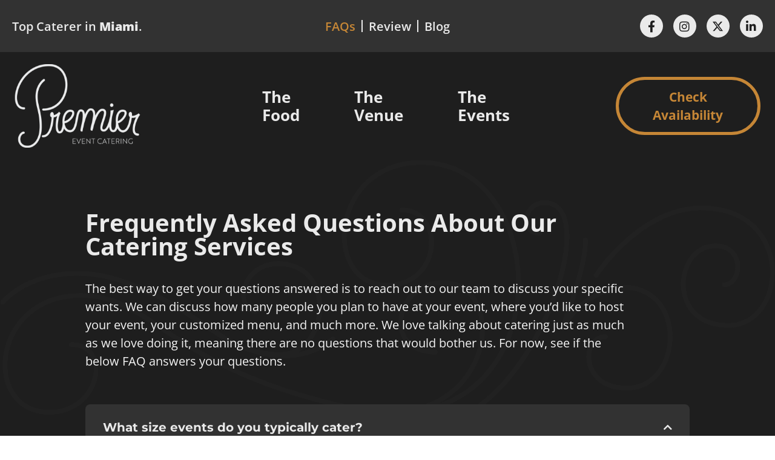

--- FILE ---
content_type: text/html; charset=UTF-8
request_url: https://eatwithpremier.com/faq/
body_size: 14998
content:
<!doctype html>
<html lang="en-US">
<head>
	<meta charset="UTF-8">
		<meta name="viewport" content="width=device-width, initial-scale=1">
	<link rel="profile" href="https://gmpg.org/xfn/11">
	<!-- Google Tag Manager -->
	<script>(function(w,d,s,l,i){w[l]=w[l]||[];w[l].push({'gtm.start':
	new Date().getTime(),event:'gtm.js'});var f=d.getElementsByTagName(s)[0],
	j=d.createElement(s),dl=l!='dataLayer'?'&l='+l:'';j.async=true;j.src=
	'https://www.googletagmanager.com/gtm.js?id='+i+dl;f.parentNode.insertBefore(j,f);
	})(window,document,'script','dataLayer','GTM-5H98VLT');</script>
	<!-- End Google Tag Manager -->
	<meta name='robots' content='index, follow, max-image-preview:large, max-snippet:-1, max-video-preview:-1' />
	<style>img:is([sizes="auto" i], [sizes^="auto," i]) { contain-intrinsic-size: 3000px 1500px }</style>
	
	<!-- This site is optimized with the Yoast SEO plugin v26.7 - https://yoast.com/wordpress/plugins/seo/ -->
	<title>Frequently Asked Questions About Our Catering Services</title>
	<meta name="description" content="We love talking about catering just as much as we love doing it, meaning there are no questions that would bother us." />
	<link rel="canonical" href="https://eatwithpremier.com/faq/" />
	<meta property="og:locale" content="en_US" />
	<meta property="og:type" content="article" />
	<meta property="og:title" content="Frequently Asked Questions About Our Catering Services" />
	<meta property="og:description" content="We love talking about catering just as much as we love doing it, meaning there are no questions that would bother us." />
	<meta property="og:url" content="https://eatwithpremier.com/faq/" />
	<meta property="og:site_name" content="Premier Event Catering" />
	<meta property="article:modified_time" content="2022-08-24T14:50:31+00:00" />
	<meta property="og:image" content="https://eatwithpremier.com/wp-content/uploads/2022/02/Premier-Marketing-Photos-1.jpg" />
	<meta name="twitter:card" content="summary_large_image" />
	<meta name="twitter:label1" content="Est. reading time" />
	<meta name="twitter:data1" content="4 minutes" />
	<script type="application/ld+json" class="yoast-schema-graph">{"@context":"https://schema.org","@graph":[{"@type":"WebPage","@id":"https://eatwithpremier.com/faq/","url":"https://eatwithpremier.com/faq/","name":"Frequently Asked Questions About Our Catering Services","isPartOf":{"@id":"https://eatwithpremier.com/#website"},"primaryImageOfPage":{"@id":"https://eatwithpremier.com/faq/#primaryimage"},"image":{"@id":"https://eatwithpremier.com/faq/#primaryimage"},"thumbnailUrl":"https://eatwithpremier.com/wp-content/uploads/2022/02/Premier-Marketing-Photos-1.jpg","datePublished":"2022-01-19T09:27:10+00:00","dateModified":"2022-08-24T14:50:31+00:00","description":"We love talking about catering just as much as we love doing it, meaning there are no questions that would bother us.","breadcrumb":{"@id":"https://eatwithpremier.com/faq/#breadcrumb"},"inLanguage":"en-US","potentialAction":[{"@type":"ReadAction","target":["https://eatwithpremier.com/faq/"]}]},{"@type":"ImageObject","inLanguage":"en-US","@id":"https://eatwithpremier.com/faq/#primaryimage","url":"https://eatwithpremier.com/wp-content/uploads/2022/02/Premier-Marketing-Photos-1.jpg","contentUrl":"https://eatwithpremier.com/wp-content/uploads/2022/02/Premier-Marketing-Photos-1.jpg","width":854,"height":890},{"@type":"BreadcrumbList","@id":"https://eatwithpremier.com/faq/#breadcrumb","itemListElement":[{"@type":"ListItem","position":1,"name":"Home","item":"https://eatwithpremier.com/"},{"@type":"ListItem","position":2,"name":"FAQs"}]},{"@type":"WebSite","@id":"https://eatwithpremier.com/#website","url":"https://eatwithpremier.com/","name":"Premier Event Catering","description":"South Florida’s Premier Caterer Of Kosher Cuisine","publisher":{"@id":"https://eatwithpremier.com/#organization"},"potentialAction":[{"@type":"SearchAction","target":{"@type":"EntryPoint","urlTemplate":"https://eatwithpremier.com/?s={search_term_string}"},"query-input":{"@type":"PropertyValueSpecification","valueRequired":true,"valueName":"search_term_string"}}],"inLanguage":"en-US"},{"@type":"Organization","@id":"https://eatwithpremier.com/#organization","name":"Premier Event Catering","url":"https://eatwithpremier.com/","logo":{"@type":"ImageObject","inLanguage":"en-US","@id":"https://eatwithpremier.com/#/schema/logo/image/","url":"https://eatwithpremier.com/wp-content/uploads/2022/01/cropped-cropped-Premier-Event-Catering-Logo.png","contentUrl":"https://eatwithpremier.com/wp-content/uploads/2022/01/cropped-cropped-Premier-Event-Catering-Logo.png","width":236,"height":138,"caption":"Premier Event Catering"},"image":{"@id":"https://eatwithpremier.com/#/schema/logo/image/"}}]}</script>
	<!-- / Yoast SEO plugin. -->


<link rel="alternate" type="application/rss+xml" title="Premier Event Catering &raquo; Feed" href="https://eatwithpremier.com/feed/" />
<link rel="alternate" type="application/rss+xml" title="Premier Event Catering &raquo; Comments Feed" href="https://eatwithpremier.com/comments/feed/" />
<script>
window._wpemojiSettings = {"baseUrl":"https:\/\/s.w.org\/images\/core\/emoji\/16.0.1\/72x72\/","ext":".png","svgUrl":"https:\/\/s.w.org\/images\/core\/emoji\/16.0.1\/svg\/","svgExt":".svg","source":{"concatemoji":"https:\/\/eatwithpremier.com\/wp-includes\/js\/wp-emoji-release.min.js?ver=6.8.3"}};
/*! This file is auto-generated */
!function(s,n){var o,i,e;function c(e){try{var t={supportTests:e,timestamp:(new Date).valueOf()};sessionStorage.setItem(o,JSON.stringify(t))}catch(e){}}function p(e,t,n){e.clearRect(0,0,e.canvas.width,e.canvas.height),e.fillText(t,0,0);var t=new Uint32Array(e.getImageData(0,0,e.canvas.width,e.canvas.height).data),a=(e.clearRect(0,0,e.canvas.width,e.canvas.height),e.fillText(n,0,0),new Uint32Array(e.getImageData(0,0,e.canvas.width,e.canvas.height).data));return t.every(function(e,t){return e===a[t]})}function u(e,t){e.clearRect(0,0,e.canvas.width,e.canvas.height),e.fillText(t,0,0);for(var n=e.getImageData(16,16,1,1),a=0;a<n.data.length;a++)if(0!==n.data[a])return!1;return!0}function f(e,t,n,a){switch(t){case"flag":return n(e,"\ud83c\udff3\ufe0f\u200d\u26a7\ufe0f","\ud83c\udff3\ufe0f\u200b\u26a7\ufe0f")?!1:!n(e,"\ud83c\udde8\ud83c\uddf6","\ud83c\udde8\u200b\ud83c\uddf6")&&!n(e,"\ud83c\udff4\udb40\udc67\udb40\udc62\udb40\udc65\udb40\udc6e\udb40\udc67\udb40\udc7f","\ud83c\udff4\u200b\udb40\udc67\u200b\udb40\udc62\u200b\udb40\udc65\u200b\udb40\udc6e\u200b\udb40\udc67\u200b\udb40\udc7f");case"emoji":return!a(e,"\ud83e\udedf")}return!1}function g(e,t,n,a){var r="undefined"!=typeof WorkerGlobalScope&&self instanceof WorkerGlobalScope?new OffscreenCanvas(300,150):s.createElement("canvas"),o=r.getContext("2d",{willReadFrequently:!0}),i=(o.textBaseline="top",o.font="600 32px Arial",{});return e.forEach(function(e){i[e]=t(o,e,n,a)}),i}function t(e){var t=s.createElement("script");t.src=e,t.defer=!0,s.head.appendChild(t)}"undefined"!=typeof Promise&&(o="wpEmojiSettingsSupports",i=["flag","emoji"],n.supports={everything:!0,everythingExceptFlag:!0},e=new Promise(function(e){s.addEventListener("DOMContentLoaded",e,{once:!0})}),new Promise(function(t){var n=function(){try{var e=JSON.parse(sessionStorage.getItem(o));if("object"==typeof e&&"number"==typeof e.timestamp&&(new Date).valueOf()<e.timestamp+604800&&"object"==typeof e.supportTests)return e.supportTests}catch(e){}return null}();if(!n){if("undefined"!=typeof Worker&&"undefined"!=typeof OffscreenCanvas&&"undefined"!=typeof URL&&URL.createObjectURL&&"undefined"!=typeof Blob)try{var e="postMessage("+g.toString()+"("+[JSON.stringify(i),f.toString(),p.toString(),u.toString()].join(",")+"));",a=new Blob([e],{type:"text/javascript"}),r=new Worker(URL.createObjectURL(a),{name:"wpTestEmojiSupports"});return void(r.onmessage=function(e){c(n=e.data),r.terminate(),t(n)})}catch(e){}c(n=g(i,f,p,u))}t(n)}).then(function(e){for(var t in e)n.supports[t]=e[t],n.supports.everything=n.supports.everything&&n.supports[t],"flag"!==t&&(n.supports.everythingExceptFlag=n.supports.everythingExceptFlag&&n.supports[t]);n.supports.everythingExceptFlag=n.supports.everythingExceptFlag&&!n.supports.flag,n.DOMReady=!1,n.readyCallback=function(){n.DOMReady=!0}}).then(function(){return e}).then(function(){var e;n.supports.everything||(n.readyCallback(),(e=n.source||{}).concatemoji?t(e.concatemoji):e.wpemoji&&e.twemoji&&(t(e.twemoji),t(e.wpemoji)))}))}((window,document),window._wpemojiSettings);
</script>
<style id='wp-emoji-styles-inline-css'>

	img.wp-smiley, img.emoji {
		display: inline !important;
		border: none !important;
		box-shadow: none !important;
		height: 1em !important;
		width: 1em !important;
		margin: 0 0.07em !important;
		vertical-align: -0.1em !important;
		background: none !important;
		padding: 0 !important;
	}
</style>
<link rel='stylesheet' id='gutenberg-pdfjs-css' href='https://eatwithpremier.com/wp-content/plugins/pdfjs-viewer-shortcode/inc/../blocks/dist/style.css?ver=2.2.3' media='all' />
<style id='global-styles-inline-css'>
:root{--wp--preset--aspect-ratio--square: 1;--wp--preset--aspect-ratio--4-3: 4/3;--wp--preset--aspect-ratio--3-4: 3/4;--wp--preset--aspect-ratio--3-2: 3/2;--wp--preset--aspect-ratio--2-3: 2/3;--wp--preset--aspect-ratio--16-9: 16/9;--wp--preset--aspect-ratio--9-16: 9/16;--wp--preset--color--black: #000000;--wp--preset--color--cyan-bluish-gray: #abb8c3;--wp--preset--color--white: #ffffff;--wp--preset--color--pale-pink: #f78da7;--wp--preset--color--vivid-red: #cf2e2e;--wp--preset--color--luminous-vivid-orange: #ff6900;--wp--preset--color--luminous-vivid-amber: #fcb900;--wp--preset--color--light-green-cyan: #7bdcb5;--wp--preset--color--vivid-green-cyan: #00d084;--wp--preset--color--pale-cyan-blue: #8ed1fc;--wp--preset--color--vivid-cyan-blue: #0693e3;--wp--preset--color--vivid-purple: #9b51e0;--wp--preset--gradient--vivid-cyan-blue-to-vivid-purple: linear-gradient(135deg,rgba(6,147,227,1) 0%,rgb(155,81,224) 100%);--wp--preset--gradient--light-green-cyan-to-vivid-green-cyan: linear-gradient(135deg,rgb(122,220,180) 0%,rgb(0,208,130) 100%);--wp--preset--gradient--luminous-vivid-amber-to-luminous-vivid-orange: linear-gradient(135deg,rgba(252,185,0,1) 0%,rgba(255,105,0,1) 100%);--wp--preset--gradient--luminous-vivid-orange-to-vivid-red: linear-gradient(135deg,rgba(255,105,0,1) 0%,rgb(207,46,46) 100%);--wp--preset--gradient--very-light-gray-to-cyan-bluish-gray: linear-gradient(135deg,rgb(238,238,238) 0%,rgb(169,184,195) 100%);--wp--preset--gradient--cool-to-warm-spectrum: linear-gradient(135deg,rgb(74,234,220) 0%,rgb(151,120,209) 20%,rgb(207,42,186) 40%,rgb(238,44,130) 60%,rgb(251,105,98) 80%,rgb(254,248,76) 100%);--wp--preset--gradient--blush-light-purple: linear-gradient(135deg,rgb(255,206,236) 0%,rgb(152,150,240) 100%);--wp--preset--gradient--blush-bordeaux: linear-gradient(135deg,rgb(254,205,165) 0%,rgb(254,45,45) 50%,rgb(107,0,62) 100%);--wp--preset--gradient--luminous-dusk: linear-gradient(135deg,rgb(255,203,112) 0%,rgb(199,81,192) 50%,rgb(65,88,208) 100%);--wp--preset--gradient--pale-ocean: linear-gradient(135deg,rgb(255,245,203) 0%,rgb(182,227,212) 50%,rgb(51,167,181) 100%);--wp--preset--gradient--electric-grass: linear-gradient(135deg,rgb(202,248,128) 0%,rgb(113,206,126) 100%);--wp--preset--gradient--midnight: linear-gradient(135deg,rgb(2,3,129) 0%,rgb(40,116,252) 100%);--wp--preset--font-size--small: 13px;--wp--preset--font-size--medium: 20px;--wp--preset--font-size--large: 36px;--wp--preset--font-size--x-large: 42px;--wp--preset--spacing--20: 0.44rem;--wp--preset--spacing--30: 0.67rem;--wp--preset--spacing--40: 1rem;--wp--preset--spacing--50: 1.5rem;--wp--preset--spacing--60: 2.25rem;--wp--preset--spacing--70: 3.38rem;--wp--preset--spacing--80: 5.06rem;--wp--preset--shadow--natural: 6px 6px 9px rgba(0, 0, 0, 0.2);--wp--preset--shadow--deep: 12px 12px 50px rgba(0, 0, 0, 0.4);--wp--preset--shadow--sharp: 6px 6px 0px rgba(0, 0, 0, 0.2);--wp--preset--shadow--outlined: 6px 6px 0px -3px rgba(255, 255, 255, 1), 6px 6px rgba(0, 0, 0, 1);--wp--preset--shadow--crisp: 6px 6px 0px rgba(0, 0, 0, 1);}:root { --wp--style--global--content-size: 800px;--wp--style--global--wide-size: 1200px; }:where(body) { margin: 0; }.wp-site-blocks > .alignleft { float: left; margin-right: 2em; }.wp-site-blocks > .alignright { float: right; margin-left: 2em; }.wp-site-blocks > .aligncenter { justify-content: center; margin-left: auto; margin-right: auto; }:where(.wp-site-blocks) > * { margin-block-start: 24px; margin-block-end: 0; }:where(.wp-site-blocks) > :first-child { margin-block-start: 0; }:where(.wp-site-blocks) > :last-child { margin-block-end: 0; }:root { --wp--style--block-gap: 24px; }:root :where(.is-layout-flow) > :first-child{margin-block-start: 0;}:root :where(.is-layout-flow) > :last-child{margin-block-end: 0;}:root :where(.is-layout-flow) > *{margin-block-start: 24px;margin-block-end: 0;}:root :where(.is-layout-constrained) > :first-child{margin-block-start: 0;}:root :where(.is-layout-constrained) > :last-child{margin-block-end: 0;}:root :where(.is-layout-constrained) > *{margin-block-start: 24px;margin-block-end: 0;}:root :where(.is-layout-flex){gap: 24px;}:root :where(.is-layout-grid){gap: 24px;}.is-layout-flow > .alignleft{float: left;margin-inline-start: 0;margin-inline-end: 2em;}.is-layout-flow > .alignright{float: right;margin-inline-start: 2em;margin-inline-end: 0;}.is-layout-flow > .aligncenter{margin-left: auto !important;margin-right: auto !important;}.is-layout-constrained > .alignleft{float: left;margin-inline-start: 0;margin-inline-end: 2em;}.is-layout-constrained > .alignright{float: right;margin-inline-start: 2em;margin-inline-end: 0;}.is-layout-constrained > .aligncenter{margin-left: auto !important;margin-right: auto !important;}.is-layout-constrained > :where(:not(.alignleft):not(.alignright):not(.alignfull)){max-width: var(--wp--style--global--content-size);margin-left: auto !important;margin-right: auto !important;}.is-layout-constrained > .alignwide{max-width: var(--wp--style--global--wide-size);}body .is-layout-flex{display: flex;}.is-layout-flex{flex-wrap: wrap;align-items: center;}.is-layout-flex > :is(*, div){margin: 0;}body .is-layout-grid{display: grid;}.is-layout-grid > :is(*, div){margin: 0;}body{padding-top: 0px;padding-right: 0px;padding-bottom: 0px;padding-left: 0px;}a:where(:not(.wp-element-button)){text-decoration: underline;}:root :where(.wp-element-button, .wp-block-button__link){background-color: #32373c;border-width: 0;color: #fff;font-family: inherit;font-size: inherit;line-height: inherit;padding: calc(0.667em + 2px) calc(1.333em + 2px);text-decoration: none;}.has-black-color{color: var(--wp--preset--color--black) !important;}.has-cyan-bluish-gray-color{color: var(--wp--preset--color--cyan-bluish-gray) !important;}.has-white-color{color: var(--wp--preset--color--white) !important;}.has-pale-pink-color{color: var(--wp--preset--color--pale-pink) !important;}.has-vivid-red-color{color: var(--wp--preset--color--vivid-red) !important;}.has-luminous-vivid-orange-color{color: var(--wp--preset--color--luminous-vivid-orange) !important;}.has-luminous-vivid-amber-color{color: var(--wp--preset--color--luminous-vivid-amber) !important;}.has-light-green-cyan-color{color: var(--wp--preset--color--light-green-cyan) !important;}.has-vivid-green-cyan-color{color: var(--wp--preset--color--vivid-green-cyan) !important;}.has-pale-cyan-blue-color{color: var(--wp--preset--color--pale-cyan-blue) !important;}.has-vivid-cyan-blue-color{color: var(--wp--preset--color--vivid-cyan-blue) !important;}.has-vivid-purple-color{color: var(--wp--preset--color--vivid-purple) !important;}.has-black-background-color{background-color: var(--wp--preset--color--black) !important;}.has-cyan-bluish-gray-background-color{background-color: var(--wp--preset--color--cyan-bluish-gray) !important;}.has-white-background-color{background-color: var(--wp--preset--color--white) !important;}.has-pale-pink-background-color{background-color: var(--wp--preset--color--pale-pink) !important;}.has-vivid-red-background-color{background-color: var(--wp--preset--color--vivid-red) !important;}.has-luminous-vivid-orange-background-color{background-color: var(--wp--preset--color--luminous-vivid-orange) !important;}.has-luminous-vivid-amber-background-color{background-color: var(--wp--preset--color--luminous-vivid-amber) !important;}.has-light-green-cyan-background-color{background-color: var(--wp--preset--color--light-green-cyan) !important;}.has-vivid-green-cyan-background-color{background-color: var(--wp--preset--color--vivid-green-cyan) !important;}.has-pale-cyan-blue-background-color{background-color: var(--wp--preset--color--pale-cyan-blue) !important;}.has-vivid-cyan-blue-background-color{background-color: var(--wp--preset--color--vivid-cyan-blue) !important;}.has-vivid-purple-background-color{background-color: var(--wp--preset--color--vivid-purple) !important;}.has-black-border-color{border-color: var(--wp--preset--color--black) !important;}.has-cyan-bluish-gray-border-color{border-color: var(--wp--preset--color--cyan-bluish-gray) !important;}.has-white-border-color{border-color: var(--wp--preset--color--white) !important;}.has-pale-pink-border-color{border-color: var(--wp--preset--color--pale-pink) !important;}.has-vivid-red-border-color{border-color: var(--wp--preset--color--vivid-red) !important;}.has-luminous-vivid-orange-border-color{border-color: var(--wp--preset--color--luminous-vivid-orange) !important;}.has-luminous-vivid-amber-border-color{border-color: var(--wp--preset--color--luminous-vivid-amber) !important;}.has-light-green-cyan-border-color{border-color: var(--wp--preset--color--light-green-cyan) !important;}.has-vivid-green-cyan-border-color{border-color: var(--wp--preset--color--vivid-green-cyan) !important;}.has-pale-cyan-blue-border-color{border-color: var(--wp--preset--color--pale-cyan-blue) !important;}.has-vivid-cyan-blue-border-color{border-color: var(--wp--preset--color--vivid-cyan-blue) !important;}.has-vivid-purple-border-color{border-color: var(--wp--preset--color--vivid-purple) !important;}.has-vivid-cyan-blue-to-vivid-purple-gradient-background{background: var(--wp--preset--gradient--vivid-cyan-blue-to-vivid-purple) !important;}.has-light-green-cyan-to-vivid-green-cyan-gradient-background{background: var(--wp--preset--gradient--light-green-cyan-to-vivid-green-cyan) !important;}.has-luminous-vivid-amber-to-luminous-vivid-orange-gradient-background{background: var(--wp--preset--gradient--luminous-vivid-amber-to-luminous-vivid-orange) !important;}.has-luminous-vivid-orange-to-vivid-red-gradient-background{background: var(--wp--preset--gradient--luminous-vivid-orange-to-vivid-red) !important;}.has-very-light-gray-to-cyan-bluish-gray-gradient-background{background: var(--wp--preset--gradient--very-light-gray-to-cyan-bluish-gray) !important;}.has-cool-to-warm-spectrum-gradient-background{background: var(--wp--preset--gradient--cool-to-warm-spectrum) !important;}.has-blush-light-purple-gradient-background{background: var(--wp--preset--gradient--blush-light-purple) !important;}.has-blush-bordeaux-gradient-background{background: var(--wp--preset--gradient--blush-bordeaux) !important;}.has-luminous-dusk-gradient-background{background: var(--wp--preset--gradient--luminous-dusk) !important;}.has-pale-ocean-gradient-background{background: var(--wp--preset--gradient--pale-ocean) !important;}.has-electric-grass-gradient-background{background: var(--wp--preset--gradient--electric-grass) !important;}.has-midnight-gradient-background{background: var(--wp--preset--gradient--midnight) !important;}.has-small-font-size{font-size: var(--wp--preset--font-size--small) !important;}.has-medium-font-size{font-size: var(--wp--preset--font-size--medium) !important;}.has-large-font-size{font-size: var(--wp--preset--font-size--large) !important;}.has-x-large-font-size{font-size: var(--wp--preset--font-size--x-large) !important;}
:root :where(.wp-block-pullquote){font-size: 1.5em;line-height: 1.6;}
</style>
<link rel='stylesheet' id='hello-elementor-css' href='https://eatwithpremier.com/wp-content/themes/hello-elementor/assets/css/reset.css?ver=3.4.4' media='all' />
<link rel='stylesheet' id='hello-elementor-theme-style-css' href='https://eatwithpremier.com/wp-content/themes/hello-elementor/assets/css/theme.css?ver=3.4.4' media='all' />
<link rel='stylesheet' id='chld_thm_cfg_child-css' href='https://eatwithpremier.com/wp-content/themes/hello-elementor-child/style.css?ver=6.8.3' media='all' />
<link rel='stylesheet' id='hello-elementor-header-footer-css' href='https://eatwithpremier.com/wp-content/themes/hello-elementor/assets/css/header-footer.css?ver=3.4.4' media='all' />
<link rel='stylesheet' id='elementor-frontend-css' href='https://eatwithpremier.com/wp-content/plugins/elementor/assets/css/frontend.min.css?ver=3.34.1' media='all' />
<link rel='stylesheet' id='elementor-post-6-css' href='https://eatwithpremier.com/wp-content/uploads/elementor/css/post-6.css?ver=1768528467' media='all' />
<link rel='stylesheet' id='widget-nav-menu-css' href='https://eatwithpremier.com/wp-content/plugins/elementor-pro/assets/css/widget-nav-menu.min.css?ver=3.34.0' media='all' />
<link rel='stylesheet' id='e-animation-shrink-css' href='https://eatwithpremier.com/wp-content/plugins/elementor/assets/lib/animations/styles/e-animation-shrink.min.css?ver=3.34.1' media='all' />
<link rel='stylesheet' id='widget-social-icons-css' href='https://eatwithpremier.com/wp-content/plugins/elementor/assets/css/widget-social-icons.min.css?ver=3.34.1' media='all' />
<link rel='stylesheet' id='e-apple-webkit-css' href='https://eatwithpremier.com/wp-content/plugins/elementor/assets/css/conditionals/apple-webkit.min.css?ver=3.34.1' media='all' />
<link rel='stylesheet' id='widget-image-css' href='https://eatwithpremier.com/wp-content/plugins/elementor/assets/css/widget-image.min.css?ver=3.34.1' media='all' />
<link rel='stylesheet' id='widget-posts-css' href='https://eatwithpremier.com/wp-content/plugins/elementor-pro/assets/css/widget-posts.min.css?ver=3.34.0' media='all' />
<link rel='stylesheet' id='elementor-icons-css' href='https://eatwithpremier.com/wp-content/plugins/elementor/assets/lib/eicons/css/elementor-icons.min.css?ver=5.45.0' media='all' />
<link rel='stylesheet' id='widget-heading-css' href='https://eatwithpremier.com/wp-content/plugins/elementor/assets/css/widget-heading.min.css?ver=3.34.1' media='all' />
<link rel='stylesheet' id='widget-toggle-css' href='https://eatwithpremier.com/wp-content/plugins/elementor/assets/css/widget-toggle.min.css?ver=3.34.1' media='all' />
<link rel='stylesheet' id='widget-form-css' href='https://eatwithpremier.com/wp-content/plugins/elementor-pro/assets/css/widget-form.min.css?ver=3.34.0' media='all' />
<link rel='stylesheet' id='elementor-post-56-css' href='https://eatwithpremier.com/wp-content/uploads/elementor/css/post-56.css?ver=1768532829' media='all' />
<link rel='stylesheet' id='elementor-post-7-css' href='https://eatwithpremier.com/wp-content/uploads/elementor/css/post-7.css?ver=1768528467' media='all' />
<link rel='stylesheet' id='elementor-post-119-css' href='https://eatwithpremier.com/wp-content/uploads/elementor/css/post-119.css?ver=1768528467' media='all' />
<link rel='stylesheet' id='elementor-gf-local-opensans-css' href='https://eatwithpremier.com/wp-content/uploads/elementor/google-fonts/css/opensans.css?ver=1742229304' media='all' />
<link rel='stylesheet' id='elementor-gf-local-roboto-css' href='https://eatwithpremier.com/wp-content/uploads/elementor/google-fonts/css/roboto.css?ver=1742229305' media='all' />
<link rel='stylesheet' id='elementor-gf-local-montserrat-css' href='https://eatwithpremier.com/wp-content/uploads/elementor/google-fonts/css/montserrat.css?ver=1742229306' media='all' />
<link rel='stylesheet' id='elementor-icons-shared-0-css' href='https://eatwithpremier.com/wp-content/plugins/elementor/assets/lib/font-awesome/css/fontawesome.min.css?ver=5.15.3' media='all' />
<link rel='stylesheet' id='elementor-icons-fa-solid-css' href='https://eatwithpremier.com/wp-content/plugins/elementor/assets/lib/font-awesome/css/solid.min.css?ver=5.15.3' media='all' />
<link rel='stylesheet' id='elementor-icons-fa-brands-css' href='https://eatwithpremier.com/wp-content/plugins/elementor/assets/lib/font-awesome/css/brands.min.css?ver=5.15.3' media='all' />
<script src="https://eatwithpremier.com/wp-includes/js/jquery/jquery.min.js?ver=3.7.1" id="jquery-core-js"></script>
<script src="https://eatwithpremier.com/wp-includes/js/jquery/jquery-migrate.min.js?ver=3.4.1" id="jquery-migrate-js"></script>
<link rel="https://api.w.org/" href="https://eatwithpremier.com/wp-json/" /><link rel="alternate" title="JSON" type="application/json" href="https://eatwithpremier.com/wp-json/wp/v2/pages/56" /><link rel="EditURI" type="application/rsd+xml" title="RSD" href="https://eatwithpremier.com/xmlrpc.php?rsd" />
<link rel='shortlink' href='https://eatwithpremier.com/?p=56' />
<link rel="alternate" title="oEmbed (JSON)" type="application/json+oembed" href="https://eatwithpremier.com/wp-json/oembed/1.0/embed?url=https%3A%2F%2Featwithpremier.com%2Ffaq%2F" />
<link rel="alternate" title="oEmbed (XML)" type="text/xml+oembed" href="https://eatwithpremier.com/wp-json/oembed/1.0/embed?url=https%3A%2F%2Featwithpremier.com%2Ffaq%2F&#038;format=xml" />
<meta name="generator" content="Elementor 3.34.1; features: additional_custom_breakpoints; settings: css_print_method-external, google_font-enabled, font_display-auto">
			<style>
				.e-con.e-parent:nth-of-type(n+4):not(.e-lazyloaded):not(.e-no-lazyload),
				.e-con.e-parent:nth-of-type(n+4):not(.e-lazyloaded):not(.e-no-lazyload) * {
					background-image: none !important;
				}
				@media screen and (max-height: 1024px) {
					.e-con.e-parent:nth-of-type(n+3):not(.e-lazyloaded):not(.e-no-lazyload),
					.e-con.e-parent:nth-of-type(n+3):not(.e-lazyloaded):not(.e-no-lazyload) * {
						background-image: none !important;
					}
				}
				@media screen and (max-height: 640px) {
					.e-con.e-parent:nth-of-type(n+2):not(.e-lazyloaded):not(.e-no-lazyload),
					.e-con.e-parent:nth-of-type(n+2):not(.e-lazyloaded):not(.e-no-lazyload) * {
						background-image: none !important;
					}
				}
			</style>
			<link rel="icon" href="https://eatwithpremier.com/wp-content/uploads/2022/01/favicon.png" sizes="32x32" />
<link rel="icon" href="https://eatwithpremier.com/wp-content/uploads/2022/01/favicon.png" sizes="192x192" />
<link rel="apple-touch-icon" href="https://eatwithpremier.com/wp-content/uploads/2022/01/favicon.png" />
<meta name="msapplication-TileImage" content="https://eatwithpremier.com/wp-content/uploads/2022/01/favicon.png" />
	
</head>
<body class="wp-singular page-template page-template-elementor_header_footer page page-id-56 wp-custom-logo wp-embed-responsive wp-theme-hello-elementor wp-child-theme-hello-elementor-child hello-elementor-default elementor-default elementor-template-full-width elementor-kit-6 elementor-page elementor-page-56">
<!-- Google Tag Manager (noscript) -->
<noscript><iframe src="https://www.googletagmanager.com/ns.html?id=GTM-5H98VLT"
height="0" width="0" style="display:none;visibility:hidden"></iframe></noscript>
<!-- End Google Tag Manager (noscript) -->
		<header data-elementor-type="header" data-elementor-id="7" class="elementor elementor-7 elementor-location-header" data-elementor-post-type="elementor_library">
					<section class="elementor-section elementor-top-section elementor-element elementor-element-b7a235f elementor-section-full_width elementor-section-height-default elementor-section-height-default" data-id="b7a235f" data-element_type="section" id="top-header" data-settings="{&quot;background_background&quot;:&quot;classic&quot;}">
						<div class="elementor-container elementor-column-gap-default">
					<div class="elementor-column elementor-col-100 elementor-top-column elementor-element elementor-element-6de2e1f" data-id="6de2e1f" data-element_type="column">
			<div class="elementor-widget-wrap elementor-element-populated">
						<section class="elementor-section elementor-inner-section elementor-element elementor-element-819ea36 col-header elementor-section-full_width elementor-reverse-mobile elementor-section-height-default elementor-section-height-default" data-id="819ea36" data-element_type="section">
						<div class="elementor-container elementor-column-gap-default">
					<div class="elementor-column elementor-col-33 elementor-inner-column elementor-element elementor-element-b17860e header-state" data-id="b17860e" data-element_type="column">
			<div class="elementor-widget-wrap elementor-element-populated">
						<div class="elementor-element elementor-element-de3deed elementor-widget elementor-widget-ucaddon_top_service_area" data-id="de3deed" data-element_type="widget" data-widget_type="ucaddon_top_service_area.default">
				<div class="elementor-widget-container">
					
<!-- start Top Service Area -->
<style>/* widget: Top Service Area */

.animated-heading {
    display: flex;
    align-items: center;
    justify-content: start;
}
@media screen and (max-width: 767px) {
  .animated-heading {
    justify-content: center;
  }
}
.animated-heading p {
    color: #EAEAEA;
  	margin-bottom: 0px;
  	font-family: "Open Sans", Sans-serif;
    font-size: calc(16px + 9 * ((100vw - 375px)/ 1920));
    font-weight: 600;
}
.animated-heading span#words {
    font-weight: 800;
}

</style>

<div class="animated-heading">
     <p>Top Caterer in <span id="words">Aventura</span>.</p>
</div>
<!-- end Top Service Area -->				</div>
				</div>
					</div>
		</div>
				<div class="elementor-column elementor-col-33 elementor-inner-column elementor-element elementor-element-4576295 hamburger" data-id="4576295" data-element_type="column">
			<div class="elementor-widget-wrap elementor-element-populated">
						<div class="elementor-element elementor-element-fbb550a elementor-nav-menu__align-center elementor-hidden-mobile elementor-nav-menu--dropdown-none elementor-widget elementor-widget-nav-menu" data-id="fbb550a" data-element_type="widget" data-settings="{&quot;layout&quot;:&quot;horizontal&quot;,&quot;submenu_icon&quot;:{&quot;value&quot;:&quot;&lt;i class=\&quot;fas fa-caret-down\&quot; aria-hidden=\&quot;true\&quot;&gt;&lt;\/i&gt;&quot;,&quot;library&quot;:&quot;fa-solid&quot;}}" data-widget_type="nav-menu.default">
				<div class="elementor-widget-container">
								<nav aria-label="Menu" class="elementor-nav-menu--main elementor-nav-menu__container elementor-nav-menu--layout-horizontal e--pointer-none">
				<ul id="menu-1-fbb550a" class="elementor-nav-menu"><li class="menu-item menu-item-type-post_type menu-item-object-page current-menu-item page_item page-item-56 current_page_item menu-item-79"><a href="https://eatwithpremier.com/faq/" aria-current="page" class="elementor-item elementor-item-active">FAQs</a></li>
<li class="menu-item menu-item-type-post_type menu-item-object-page menu-item-78"><a href="https://eatwithpremier.com/review/" class="elementor-item">Review</a></li>
<li class="menu-item menu-item-type-post_type menu-item-object-page menu-item-80"><a href="https://eatwithpremier.com/blog/" class="elementor-item">Blog</a></li>
</ul>			</nav>
						<nav class="elementor-nav-menu--dropdown elementor-nav-menu__container" aria-hidden="true">
				<ul id="menu-2-fbb550a" class="elementor-nav-menu"><li class="menu-item menu-item-type-post_type menu-item-object-page current-menu-item page_item page-item-56 current_page_item menu-item-79"><a href="https://eatwithpremier.com/faq/" aria-current="page" class="elementor-item elementor-item-active" tabindex="-1">FAQs</a></li>
<li class="menu-item menu-item-type-post_type menu-item-object-page menu-item-78"><a href="https://eatwithpremier.com/review/" class="elementor-item" tabindex="-1">Review</a></li>
<li class="menu-item menu-item-type-post_type menu-item-object-page menu-item-80"><a href="https://eatwithpremier.com/blog/" class="elementor-item" tabindex="-1">Blog</a></li>
</ul>			</nav>
						</div>
				</div>
					</div>
		</div>
				<div class="elementor-column elementor-col-33 elementor-inner-column elementor-element elementor-element-0d62d47 social-header" data-id="0d62d47" data-element_type="column">
			<div class="elementor-widget-wrap elementor-element-populated">
						<div class="elementor-element elementor-element-23004ba elementor-shape-circle e-grid-align-right e-grid-align-mobile-center elementor-grid-0 elementor-widget elementor-widget-social-icons" data-id="23004ba" data-element_type="widget" data-widget_type="social-icons.default">
				<div class="elementor-widget-container">
							<div class="elementor-social-icons-wrapper elementor-grid" role="list">
							<span class="elementor-grid-item" role="listitem">
					<a class="elementor-icon elementor-social-icon elementor-social-icon-facebook-f elementor-animation-shrink elementor-repeater-item-e8a2eca" href="https://www.facebook.com/eatwithpremier" target="_blank">
						<span class="elementor-screen-only">Facebook-f</span>
						<i aria-hidden="true" class="fab fa-facebook-f"></i>					</a>
				</span>
							<span class="elementor-grid-item" role="listitem">
					<a class="elementor-icon elementor-social-icon elementor-social-icon-instagram elementor-animation-shrink elementor-repeater-item-0434b4a" href="https://www.instagram.com/eatwithpremier/" target="_blank">
						<span class="elementor-screen-only">Instagram</span>
						<i aria-hidden="true" class="fab fa-instagram"></i>					</a>
				</span>
							<span class="elementor-grid-item" role="listitem">
					<a class="elementor-icon elementor-social-icon elementor-social-icon- elementor-animation-shrink elementor-repeater-item-4ed356a" href="https://twitter.com/eatwithpremier" target="_blank">
						<span class="elementor-screen-only"></span>
						<svg xmlns="http://www.w3.org/2000/svg" viewBox="0 0 512 512"><path d="M389.2 48h70.6L305.6 224.2 487 464H345L233.7 318.6 106.5 464H35.8L200.7 275.5 26.8 48H172.4L272.9 180.9 389.2 48zM364.4 421.8h39.1L151.1 88h-42L364.4 421.8z"></path></svg>					</a>
				</span>
							<span class="elementor-grid-item" role="listitem">
					<a class="elementor-icon elementor-social-icon elementor-social-icon-linkedin-in elementor-animation-shrink elementor-repeater-item-9938933" href="https://www.linkedin.com/company/eatwithpremier" target="_blank">
						<span class="elementor-screen-only">Linkedin-in</span>
						<i aria-hidden="true" class="fab fa-linkedin-in"></i>					</a>
				</span>
					</div>
						</div>
				</div>
					</div>
		</div>
					</div>
		</section>
					</div>
		</div>
					</div>
		</section>
				<section class="elementor-section elementor-top-section elementor-element elementor-element-cd89ff1 elementor-section-full_width elementor-section-height-default elementor-section-height-default" data-id="cd89ff1" data-element_type="section" id="below-header" data-settings="{&quot;background_background&quot;:&quot;classic&quot;}">
						<div class="elementor-container elementor-column-gap-default">
					<div class="elementor-column elementor-col-100 elementor-top-column elementor-element elementor-element-950ea99" data-id="950ea99" data-element_type="column">
			<div class="elementor-widget-wrap elementor-element-populated">
						<section class="elementor-section elementor-inner-section elementor-element elementor-element-9511887 col-below-header elementor-section-full_width elementor-section-height-default elementor-section-height-default" data-id="9511887" data-element_type="section">
						<div class="elementor-container elementor-column-gap-default">
					<div class="elementor-column elementor-col-33 elementor-inner-column elementor-element elementor-element-ce83470" data-id="ce83470" data-element_type="column">
			<div class="elementor-widget-wrap elementor-element-populated">
						<div class="elementor-element elementor-element-e0124a4 elementor-widget elementor-widget-theme-site-logo elementor-widget-image" data-id="e0124a4" data-element_type="widget" data-widget_type="theme-site-logo.default">
				<div class="elementor-widget-container">
											<a href="https://eatwithpremier.com">
			<img width="236" height="138" src="https://eatwithpremier.com/wp-content/uploads/2022/01/cropped-cropped-Premier-Event-Catering-Logo.png" class="attachment-full size-full wp-image-76" alt="" />				</a>
											</div>
				</div>
					</div>
		</div>
				<div class="elementor-column elementor-col-33 elementor-inner-column elementor-element elementor-element-9801de7" data-id="9801de7" data-element_type="column">
			<div class="elementor-widget-wrap elementor-element-populated">
						<div class="elementor-element elementor-element-fa094bf elementor-nav-menu__align-center elementor-nav-menu--dropdown-mobile elementor-nav-menu--stretch elementor-nav-menu__text-align-center elementor-nav-menu--toggle elementor-nav-menu--burger elementor-widget elementor-widget-nav-menu" data-id="fa094bf" data-element_type="widget" data-settings="{&quot;submenu_icon&quot;:{&quot;value&quot;:&quot;&lt;i class=\&quot;\&quot; aria-hidden=\&quot;true\&quot;&gt;&lt;\/i&gt;&quot;,&quot;library&quot;:&quot;&quot;},&quot;full_width&quot;:&quot;stretch&quot;,&quot;layout&quot;:&quot;horizontal&quot;,&quot;toggle&quot;:&quot;burger&quot;}" data-widget_type="nav-menu.default">
				<div class="elementor-widget-container">
								<nav aria-label="Menu" class="elementor-nav-menu--main elementor-nav-menu__container elementor-nav-menu--layout-horizontal e--pointer-underline e--animation-fade">
				<ul id="menu-1-fa094bf" class="elementor-nav-menu"><li class="hide-desktop menu-item menu-item-type-post_type menu-item-object-page current-menu-item page_item page-item-56 current_page_item menu-item-2370"><a href="https://eatwithpremier.com/faq/" aria-current="page" class="elementor-item elementor-item-active">FAQs</a></li>
<li class="hide-desktop menu-item menu-item-type-post_type menu-item-object-page menu-item-2369"><a href="https://eatwithpremier.com/review/" class="elementor-item">Review</a></li>
<li class="hide-desktop menu-item menu-item-type-post_type menu-item-object-page menu-item-2371"><a href="https://eatwithpremier.com/blog/" class="elementor-item">Blog</a></li>
<li class="br-remove menu-item menu-item-type-custom menu-item-object-custom menu-item-1030"><a href="/#the-food" class="elementor-item elementor-item-anchor">The<br> Food</a></li>
<li class="br-remove menu-item menu-item-type-custom menu-item-object-custom menu-item-1031"><a href="/#the-venue" class="elementor-item elementor-item-anchor">The<br> Venue</a></li>
<li class="br-remove menu-item menu-item-type-custom menu-item-object-custom menu-item-1032"><a href="/#the-events" class="elementor-item elementor-item-anchor">The<br> Events</a></li>
<li class="hide-desktop check-availability menu-item menu-item-type-custom menu-item-object-custom menu-item-2372"><a href="/#registration" class="elementor-item elementor-item-anchor">Check<br>Availability</a></li>
</ul>			</nav>
					<div class="elementor-menu-toggle" role="button" tabindex="0" aria-label="Menu Toggle" aria-expanded="false">
			<i aria-hidden="true" role="presentation" class="elementor-menu-toggle__icon--open eicon-menu-bar"></i><i aria-hidden="true" role="presentation" class="elementor-menu-toggle__icon--close eicon-close"></i>		</div>
					<nav class="elementor-nav-menu--dropdown elementor-nav-menu__container" aria-hidden="true">
				<ul id="menu-2-fa094bf" class="elementor-nav-menu"><li class="hide-desktop menu-item menu-item-type-post_type menu-item-object-page current-menu-item page_item page-item-56 current_page_item menu-item-2370"><a href="https://eatwithpremier.com/faq/" aria-current="page" class="elementor-item elementor-item-active" tabindex="-1">FAQs</a></li>
<li class="hide-desktop menu-item menu-item-type-post_type menu-item-object-page menu-item-2369"><a href="https://eatwithpremier.com/review/" class="elementor-item" tabindex="-1">Review</a></li>
<li class="hide-desktop menu-item menu-item-type-post_type menu-item-object-page menu-item-2371"><a href="https://eatwithpremier.com/blog/" class="elementor-item" tabindex="-1">Blog</a></li>
<li class="br-remove menu-item menu-item-type-custom menu-item-object-custom menu-item-1030"><a href="/#the-food" class="elementor-item elementor-item-anchor" tabindex="-1">The<br> Food</a></li>
<li class="br-remove menu-item menu-item-type-custom menu-item-object-custom menu-item-1031"><a href="/#the-venue" class="elementor-item elementor-item-anchor" tabindex="-1">The<br> Venue</a></li>
<li class="br-remove menu-item menu-item-type-custom menu-item-object-custom menu-item-1032"><a href="/#the-events" class="elementor-item elementor-item-anchor" tabindex="-1">The<br> Events</a></li>
<li class="hide-desktop check-availability menu-item menu-item-type-custom menu-item-object-custom menu-item-2372"><a href="/#registration" class="elementor-item elementor-item-anchor" tabindex="-1">Check<br>Availability</a></li>
</ul>			</nav>
						</div>
				</div>
					</div>
		</div>
				<div class="elementor-column elementor-col-33 elementor-inner-column elementor-element elementor-element-c2ac813 elementor-hidden-mobile" data-id="c2ac813" data-element_type="column">
			<div class="elementor-widget-wrap elementor-element-populated">
						<div class="elementor-element elementor-element-cbbdd8f elementor-align-right elementor-widget elementor-widget-button" data-id="cbbdd8f" data-element_type="widget" data-widget_type="button.default">
				<div class="elementor-widget-container">
									<div class="elementor-button-wrapper">
					<a class="elementor-button elementor-button-link elementor-size-lg elementor-animation-shrink" href="/#registration">
						<span class="elementor-button-content-wrapper">
									<span class="elementor-button-text">Check<br>Availability</span>
					</span>
					</a>
				</div>
								</div>
				</div>
					</div>
		</div>
					</div>
		</section>
					</div>
		</div>
					</div>
		</section>
				</header>
				<div data-elementor-type="wp-page" data-elementor-id="56" class="elementor elementor-56" data-elementor-post-type="page">
						<section class="elementor-section elementor-top-section elementor-element elementor-element-7feb8a5 elementor-section-full_width elementor-section-height-default elementor-section-height-default" data-id="7feb8a5" data-element_type="section" data-settings="{&quot;background_background&quot;:&quot;classic&quot;}">
						<div class="elementor-container elementor-column-gap-default">
					<div class="elementor-column elementor-col-100 elementor-top-column elementor-element elementor-element-d79d449" data-id="d79d449" data-element_type="column">
			<div class="elementor-widget-wrap elementor-element-populated">
						<section class="elementor-section elementor-inner-section elementor-element elementor-element-6e4276d elementor-section-full_width elementor-section-height-default elementor-section-height-default" data-id="6e4276d" data-element_type="section">
						<div class="elementor-container elementor-column-gap-default">
					<div class="elementor-column elementor-col-100 elementor-inner-column elementor-element elementor-element-51d00f7" data-id="51d00f7" data-element_type="column">
			<div class="elementor-widget-wrap elementor-element-populated">
						<div class="elementor-element elementor-element-ccec349 faq-title elementor-widget elementor-widget-heading" data-id="ccec349" data-element_type="widget" data-widget_type="heading.default">
				<div class="elementor-widget-container">
					<h2 class="elementor-heading-title elementor-size-default">Frequently Asked Questions About Our Catering Services

</h2>				</div>
				</div>
				<div class="elementor-element elementor-element-8395b4b faq-p elementor-widget elementor-widget-text-editor" data-id="8395b4b" data-element_type="widget" data-widget_type="text-editor.default">
				<div class="elementor-widget-container">
									<p>The best way to get your questions answered is to reach out to our team to discuss your specific wants. We can discuss how many people you plan to have at your event, where you’d like to host your event, your customized menu, and much more. We love talking about catering just as much as we love doing it, meaning there are no questions that would bother us. For now, see if the below FAQ answers your questions.</p>								</div>
				</div>
					</div>
		</div>
					</div>
		</section>
				<section class="elementor-section elementor-inner-section elementor-element elementor-element-d37fbfd elementor-section-full_width elementor-section-height-default elementor-section-height-default" data-id="d37fbfd" data-element_type="section">
						<div class="elementor-container elementor-column-gap-default">
					<div class="elementor-column elementor-col-100 elementor-inner-column elementor-element elementor-element-9365911" data-id="9365911" data-element_type="column">
			<div class="elementor-widget-wrap elementor-element-populated">
						<div class="elementor-element elementor-element-4421c61 elementor-widget elementor-widget-toggle" data-id="4421c61" data-element_type="widget" id="faq" data-widget_type="toggle.default">
				<div class="elementor-widget-container">
							<div class="elementor-toggle">
							<div class="elementor-toggle-item">
					<div id="elementor-tab-title-7141" class="elementor-tab-title" data-tab="1" role="button" aria-controls="elementor-tab-content-7141" aria-expanded="false">
												<span class="elementor-toggle-icon elementor-toggle-icon-right" aria-hidden="true">
															<span class="elementor-toggle-icon-closed"><i class="fas fa-chevron-up"></i></span>
								<span class="elementor-toggle-icon-opened"><i class="elementor-toggle-icon-opened fas fa-chevron-down"></i></span>
													</span>
												<a class="elementor-toggle-title" tabindex="0">What size events do you typically cater?</a>
					</div>

					<div id="elementor-tab-content-7141" class="elementor-tab-content elementor-clearfix" data-tab="1" role="region" aria-labelledby="elementor-tab-title-7141"><p>We cater intimate gatherings from 50 people to large corporate events of over 2000.</p></div>
				</div>
							<div class="elementor-toggle-item">
					<div id="elementor-tab-title-7142" class="elementor-tab-title" data-tab="2" role="button" aria-controls="elementor-tab-content-7142" aria-expanded="false">
												<span class="elementor-toggle-icon elementor-toggle-icon-right" aria-hidden="true">
															<span class="elementor-toggle-icon-closed"><i class="fas fa-chevron-up"></i></span>
								<span class="elementor-toggle-icon-opened"><i class="elementor-toggle-icon-opened fas fa-chevron-down"></i></span>
													</span>
												<a class="elementor-toggle-title" tabindex="0">Is your food Kosher?</a>
					</div>

					<div id="elementor-tab-content-7142" class="elementor-tab-content elementor-clearfix" data-tab="2" role="region" aria-labelledby="elementor-tab-title-7142"><p>Yes, we are Glatt Kosher certified by the ORB <a href="http://www.orbkosher.com">www.orbkosher.com</a></p></div>
				</div>
							<div class="elementor-toggle-item">
					<div id="elementor-tab-title-7143" class="elementor-tab-title" data-tab="3" role="button" aria-controls="elementor-tab-content-7143" aria-expanded="false">
												<span class="elementor-toggle-icon elementor-toggle-icon-right" aria-hidden="true">
															<span class="elementor-toggle-icon-closed"><i class="fas fa-chevron-up"></i></span>
								<span class="elementor-toggle-icon-opened"><i class="elementor-toggle-icon-opened fas fa-chevron-down"></i></span>
													</span>
												<a class="elementor-toggle-title" tabindex="0">Where do you cater? (venues)</a>
					</div>

					<div id="elementor-tab-content-7143" class="elementor-tab-content elementor-clearfix" data-tab="3" role="region" aria-labelledby="elementor-tab-title-7143"><p>Our main venue is the Aventura Turnberry Jewish Center. We also have a relationship with a wide variety of venues (hotels, country clubs, private homes, and private event spaces) in Dade, Broward, West Palm, and surrounding areas.</p></div>
				</div>
							<div class="elementor-toggle-item">
					<div id="elementor-tab-title-7144" class="elementor-tab-title" data-tab="4" role="button" aria-controls="elementor-tab-content-7144" aria-expanded="false">
												<span class="elementor-toggle-icon elementor-toggle-icon-right" aria-hidden="true">
															<span class="elementor-toggle-icon-closed"><i class="fas fa-chevron-up"></i></span>
								<span class="elementor-toggle-icon-opened"><i class="elementor-toggle-icon-opened fas fa-chevron-down"></i></span>
													</span>
												<a class="elementor-toggle-title" tabindex="0">Is Kosher Food any good?</a>
					</div>

					<div id="elementor-tab-content-7144" class="elementor-tab-content elementor-clearfix" data-tab="4" role="region" aria-labelledby="elementor-tab-title-7144"><p>We pride ourselves on our food. Our culinary team uses a blend of time-tested classic techniques as well as cutting-edge inventive recipes. We use hand-selected, premium, locally sourced, and sustainable products to create cuisine that is second to none. In short, Kosher food is delicious, especially when prepared by Premier Events Catering.</p></div>
				</div>
							<div class="elementor-toggle-item">
					<div id="elementor-tab-title-7145" class="elementor-tab-title" data-tab="5" role="button" aria-controls="elementor-tab-content-7145" aria-expanded="false">
												<span class="elementor-toggle-icon elementor-toggle-icon-right" aria-hidden="true">
															<span class="elementor-toggle-icon-closed"><i class="fas fa-chevron-up"></i></span>
								<span class="elementor-toggle-icon-opened"><i class="elementor-toggle-icon-opened fas fa-chevron-down"></i></span>
													</span>
												<a class="elementor-toggle-title" tabindex="0">How much do you charge?</a>
					</div>

					<div id="elementor-tab-content-7145" class="elementor-tab-content elementor-clearfix" data-tab="5" role="region" aria-labelledby="elementor-tab-title-7145"><p>We are known to be creative and have the ability to work within most budgets.</p></div>
				</div>
							<div class="elementor-toggle-item">
					<div id="elementor-tab-title-7146" class="elementor-tab-title" data-tab="6" role="button" aria-controls="elementor-tab-content-7146" aria-expanded="false">
												<span class="elementor-toggle-icon elementor-toggle-icon-right" aria-hidden="true">
															<span class="elementor-toggle-icon-closed"><i class="fas fa-chevron-up"></i></span>
								<span class="elementor-toggle-icon-opened"><i class="elementor-toggle-icon-opened fas fa-chevron-down"></i></span>
													</span>
												<a class="elementor-toggle-title" tabindex="0">Can we only rent your facility at ATJC?</a>
					</div>

					<div id="elementor-tab-content-7146" class="elementor-tab-content elementor-clearfix" data-tab="6" role="region" aria-labelledby="elementor-tab-title-7146"><p>In order to use the facilities at the ATJC, you must hire us to cater your event.</p></div>
				</div>
							<div class="elementor-toggle-item">
					<div id="elementor-tab-title-7147" class="elementor-tab-title" data-tab="7" role="button" aria-controls="elementor-tab-content-7147" aria-expanded="false">
												<span class="elementor-toggle-icon elementor-toggle-icon-right" aria-hidden="true">
															<span class="elementor-toggle-icon-closed"><i class="fas fa-chevron-up"></i></span>
								<span class="elementor-toggle-icon-opened"><i class="elementor-toggle-icon-opened fas fa-chevron-down"></i></span>
													</span>
												<a class="elementor-toggle-title" tabindex="0">How many people does your ballroom at the ATJC seat?</a>
					</div>

					<div id="elementor-tab-content-7147" class="elementor-tab-content elementor-clearfix" data-tab="7" role="region" aria-labelledby="elementor-tab-title-7147"><p>depending on your format, we can accommodate over 700 guests.</p></div>
				</div>
							<div class="elementor-toggle-item">
					<div id="elementor-tab-title-7148" class="elementor-tab-title" data-tab="8" role="button" aria-controls="elementor-tab-content-7148" aria-expanded="false">
												<span class="elementor-toggle-icon elementor-toggle-icon-right" aria-hidden="true">
															<span class="elementor-toggle-icon-closed"><i class="fas fa-chevron-up"></i></span>
								<span class="elementor-toggle-icon-opened"><i class="elementor-toggle-icon-opened fas fa-chevron-down"></i></span>
													</span>
												<a class="elementor-toggle-title" tabindex="0">What types of events do you cater to?</a>
					</div>

					<div id="elementor-tab-content-7148" class="elementor-tab-content elementor-clearfix" data-tab="8" role="region" aria-labelledby="elementor-tab-title-7148"><p>We cater social events ranging from breakfasts, lunches, dinners, weddings, bar/bat mitzvahs, brit milah, Shabbat dinners, and holiday parties. We cater corporate events including retreats, fundraisers, happy hours, conferences, multi-day events, and box lunches.</p></div>
				</div>
										<script type="application/ld+json">{"@context":"https:\/\/schema.org","@type":"FAQPage","mainEntity":[{"@type":"Question","name":"What size events do you typically cater?","acceptedAnswer":{"@type":"Answer","text":"<p>We cater intimate gatherings from 50 people to large corporate events of over 2000.<\/p>"}},{"@type":"Question","name":"Is your food Kosher?","acceptedAnswer":{"@type":"Answer","text":"<p>Yes, we are Glatt Kosher certified by the ORB <a href=\"http:\/\/www.orbkosher.com\">www.orbkosher.com<\/a><\/p>"}},{"@type":"Question","name":"Where do you cater? (venues)","acceptedAnswer":{"@type":"Answer","text":"<p>Our main venue is the Aventura Turnberry Jewish Center. We also have a relationship with a wide variety of venues (hotels, country clubs, private homes, and private event spaces) in Dade, Broward, West Palm, and surrounding areas.<\/p>"}},{"@type":"Question","name":"Is Kosher Food any good?","acceptedAnswer":{"@type":"Answer","text":"<p>We pride ourselves on our food. Our culinary team uses a blend of time-tested classic techniques as well as cutting-edge inventive recipes. We use hand-selected, premium, locally sourced, and sustainable products to create cuisine that is second to none. In short, Kosher food is delicious, especially when prepared by Premier Events Catering.<\/p>"}},{"@type":"Question","name":"How much do you charge?","acceptedAnswer":{"@type":"Answer","text":"<p>We are known to be creative and have the ability to work within most budgets.<\/p>"}},{"@type":"Question","name":"Can we only rent your facility at ATJC?","acceptedAnswer":{"@type":"Answer","text":"<p>In order to use the facilities at the ATJC, you must hire us to cater your event.<\/p>"}},{"@type":"Question","name":"How many people does your ballroom at the ATJC seat?","acceptedAnswer":{"@type":"Answer","text":"<p>depending on your format, we can accommodate over 700 guests.<\/p>"}},{"@type":"Question","name":"What types of events do you cater to?","acceptedAnswer":{"@type":"Answer","text":"<p>We cater social events ranging from breakfasts, lunches, dinners, weddings, bar\/bat mitzvahs, brit milah, Shabbat dinners, and holiday parties. We cater corporate events including retreats, fundraisers, happy hours, conferences, multi-day events, and box lunches.<\/p>"}}]}</script>
					</div>
						</div>
				</div>
					</div>
		</div>
					</div>
		</section>
					</div>
		</div>
					</div>
		</section>
				<section class="elementor-section elementor-top-section elementor-element elementor-element-54503b3a elementor-section-full_width elementor-section-height-default elementor-section-height-default" data-id="54503b3a" data-element_type="section" id="sec-form" data-settings="{&quot;background_background&quot;:&quot;classic&quot;}">
							<div class="elementor-background-overlay"></div>
							<div class="elementor-container elementor-column-gap-default">
					<div class="elementor-column elementor-col-100 elementor-top-column elementor-element elementor-element-78fab6de" data-id="78fab6de" data-element_type="column">
			<div class="elementor-widget-wrap elementor-element-populated">
						<section class="elementor-section elementor-inner-section elementor-element elementor-element-341f54ab elementor-section-full_width elementor-section-height-default elementor-section-height-default" data-id="341f54ab" data-element_type="section" id="registration">
						<div class="elementor-container elementor-column-gap-default">
					<div class="elementor-column elementor-col-100 elementor-inner-column elementor-element elementor-element-704a710a" data-id="704a710a" data-element_type="column">
			<div class="elementor-widget-wrap elementor-element-populated">
						<div class="elementor-element elementor-element-2d32549 elementor-absolute elementor-widget elementor-widget-image" data-id="2d32549" data-element_type="widget" data-settings="{&quot;_position&quot;:&quot;absolute&quot;}" data-widget_type="image.default">
				<div class="elementor-widget-container">
															<img fetchpriority="high" decoding="async" width="800" height="834" src="https://eatwithpremier.com/wp-content/uploads/2022/02/Premier-Marketing-Photos-1.jpg" class="attachment-large size-large wp-image-2456" alt="" srcset="https://eatwithpremier.com/wp-content/uploads/2022/02/Premier-Marketing-Photos-1.jpg 854w, https://eatwithpremier.com/wp-content/uploads/2022/02/Premier-Marketing-Photos-1-288x300.jpg 288w, https://eatwithpremier.com/wp-content/uploads/2022/02/Premier-Marketing-Photos-1-768x800.jpg 768w" sizes="(max-width: 800px) 100vw, 800px" />															</div>
				</div>
				<div class="elementor-element elementor-element-65fc62c2 elementor-widget elementor-widget-heading" data-id="65fc62c2" data-element_type="widget" data-widget_type="heading.default">
				<div class="elementor-widget-container">
					<h2 class="elementor-heading-title elementor-size-default">Let’s Discuss Your Next Event</h2>				</div>
				</div>
				<div class="elementor-element elementor-element-5839ccb1 center-text elementor-widget elementor-widget-text-editor" data-id="5839ccb1" data-element_type="widget" data-widget_type="text-editor.default">
				<div class="elementor-widget-container">
									<p>Get in touch with the team at Premier Event Catering to discuss your event. We are committed to ensuring you and your guests have an experience that they will never forget. That process begins today by getting in touch with our team to start the planning process. We pride ourselves in being hands-on when planning events. We are accessible and great communicators.</p>								</div>
				</div>
				<div class="elementor-element elementor-element-60d8bf4e contact-form elementor-button-align-end elementor-widget elementor-widget-form" data-id="60d8bf4e" data-element_type="widget" id="contact-form" data-settings="{&quot;step_next_label&quot;:&quot;Next&quot;,&quot;step_previous_label&quot;:&quot;Previous&quot;,&quot;step_type&quot;:&quot;number&quot;,&quot;button_width&quot;:&quot;100&quot;,&quot;step_icon_shape&quot;:&quot;circle&quot;}" data-widget_type="form.default">
				<div class="elementor-widget-container">
							<form class="elementor-form" method="post" name="Contact Form" aria-label="Contact Form">
			<input type="hidden" name="post_id" value="56"/>
			<input type="hidden" name="form_id" value="60d8bf4e"/>
			<input type="hidden" name="referer_title" value="Frequently Asked Questions About Our Catering Services" />

							<input type="hidden" name="queried_id" value="56"/>
			
			<div class="elementor-form-fields-wrapper elementor-labels-above">
								<div class="elementor-field-type-step elementor-field-group elementor-column elementor-field-group-field_329f1aa elementor-col-100">
							<div class="e-field-step elementor-hidden" data-label="Step 1" data-previousButton="" data-nextButton="" data-iconUrl="" data-iconLibrary="fas fa-star" data-icon="" ></div>

						</div>
								<div class="elementor-field-type-text elementor-field-group elementor-column elementor-field-group-field_bc76f7d elementor-col-50 elementor-field-required">
												<label for="form-field-field_bc76f7d" class="elementor-field-label">
								First Name							</label>
														<input size="1" type="text" name="form_fields[field_bc76f7d]" id="form-field-field_bc76f7d" class="elementor-field elementor-size-sm  elementor-field-textual" required="required">
											</div>
								<div class="elementor-field-type-text elementor-field-group elementor-column elementor-field-group-lastname elementor-col-50 elementor-field-required">
												<label for="form-field-lastname" class="elementor-field-label">
								Last Name							</label>
														<input size="1" type="text" name="form_fields[lastname]" id="form-field-lastname" class="elementor-field elementor-size-sm  elementor-field-textual" required="required">
											</div>
								<div class="elementor-field-type-email elementor-field-group elementor-column elementor-field-group-email elementor-col-100 elementor-field-required">
												<label for="form-field-email" class="elementor-field-label">
								Email							</label>
														<input size="1" type="email" name="form_fields[email]" id="form-field-email" class="elementor-field elementor-size-sm  elementor-field-textual" required="required">
											</div>
								<div class="elementor-field-type-tel elementor-field-group elementor-column elementor-field-group-field_6812def elementor-col-100 elementor-field-required">
												<label for="form-field-field_6812def" class="elementor-field-label">
								Phone							</label>
								<input size="1" type="tel" name="form_fields[field_6812def]" id="form-field-field_6812def" class="elementor-field elementor-size-sm  elementor-field-textual" required="required" pattern="[0-9()#&amp;+*-=.]+" title="Only numbers and phone characters (#, -, *, etc) are accepted.">

						</div>
								<div class="elementor-field-type-step elementor-field-group elementor-column elementor-field-group-field_b99fe4f elementor-col-100">
							<div class="e-field-step elementor-hidden" data-label="Step 2" data-previousButton="" data-nextButton="" data-iconUrl="" data-iconLibrary="fas fa-star" data-icon="" ></div>

						</div>
								<div class="elementor-field-type-select elementor-field-group elementor-column elementor-field-group-field_8d58e80 elementor-col-100 elementor-field-required">
												<label for="form-field-field_8d58e80" class="elementor-field-label">
								Event Type							</label>
								<div class="elementor-field elementor-select-wrapper remove-before ">
			<div class="select-caret-down-wrapper">
				<i aria-hidden="true" class="eicon-caret-down"></i>			</div>
			<select name="form_fields[field_8d58e80]" id="form-field-field_8d58e80" class="elementor-field-textual elementor-size-sm" required="required">
									<option value="Weddings">Weddings</option>
									<option value="Bar/Bat Mitzvah">Bar/Bat Mitzvah</option>
									<option value="Shabbat Dinners">Shabbat Dinners</option>
									<option value="Breakfasts">Breakfasts</option>
									<option value="Corporate Retreats">Corporate Retreats</option>
									<option value="Brunch">Brunch</option>
									<option value="Brit Milah">Brit Milah</option>
									<option value="Holiday Parties">Holiday Parties</option>
									<option value="Fund Raisers">Fund Raisers</option>
							</select>
		</div>
						</div>
								<div class="elementor-field-type-number elementor-field-group elementor-column elementor-field-group-field_b6ceb3a elementor-col-100 elementor-field-required">
												<label for="form-field-field_b6ceb3a" class="elementor-field-label">
								Number of guests							</label>
									<input type="number" name="form_fields[field_b6ceb3a]" id="form-field-field_b6ceb3a" class="elementor-field elementor-size-sm  elementor-field-textual" required="required" min="0" max="650" >
						</div>
								<div class="elementor-field-type-date elementor-field-group elementor-column elementor-field-group-field_e9ca979 elementor-col-100 elementor-md-100 elementor-field-required">
												<label for="form-field-field_e9ca979" class="elementor-field-label">
								Requested date							</label>
						
		<input type="date" name="form_fields[field_e9ca979]" id="form-field-field_e9ca979" class="elementor-field elementor-size-sm  elementor-field-textual elementor-date-field" required="required" pattern="[0-9]{4}-[0-9]{2}-[0-9]{2}">
						</div>
								<div class="elementor-field-type-step elementor-field-group elementor-column elementor-field-group-field_77c7246 elementor-col-100">
							<div class="e-field-step elementor-hidden" data-label="Step 3" data-previousButton="" data-nextButton="" data-iconUrl="" data-iconLibrary="fas fa-star" data-icon="" ></div>

						</div>
								<div class="elementor-field-type-textarea elementor-field-group elementor-column elementor-field-group-field_ac7e0c6 elementor-col-100">
												<label for="form-field-field_ac7e0c6" class="elementor-field-label">
								Comments							</label>
						<textarea class="elementor-field-textual elementor-field  elementor-size-sm" name="form_fields[field_ac7e0c6]" id="form-field-field_ac7e0c6" rows="4"></textarea>				</div>
								<div class="elementor-field-type-recaptcha_v3 elementor-field-group elementor-column elementor-field-group-field_12b8049 elementor-col-100 recaptcha_v3-bottomright">
					<div class="elementor-field" id="form-field-field_12b8049"><div class="elementor-g-recaptcha" data-sitekey="6LcGd6oeAAAAAIa3zAuPw4ymlaUkJ9B9KOHMmTD9" data-type="v3" data-action="Form" data-badge="bottomright" data-size="invisible"></div></div>				</div>
								<div class="elementor-field-group elementor-column elementor-field-type-submit elementor-col-100 e-form__buttons">
					<button class="elementor-button elementor-size-md" type="submit">
						<span class="elementor-button-content-wrapper">
																						<span class="elementor-button-text">Send</span>
													</span>
					</button>
				</div>
			</div>
		</form>
						</div>
				</div>
					</div>
		</div>
					</div>
		</section>
				<div class="elementor-element elementor-element-f1d415a elementor-absolute elementor-widget elementor-widget-image" data-id="f1d415a" data-element_type="widget" data-settings="{&quot;_position&quot;:&quot;absolute&quot;}" data-widget_type="image.default">
				<div class="elementor-widget-container">
															<img decoding="async" width="768" height="1024" src="https://eatwithpremier.com/wp-content/uploads/2022/02/d409d6c0-fe04-4239-b6a7-390742b5e380.jpg" class="attachment-large size-large wp-image-2455" alt="" srcset="https://eatwithpremier.com/wp-content/uploads/2022/02/d409d6c0-fe04-4239-b6a7-390742b5e380.jpg 768w, https://eatwithpremier.com/wp-content/uploads/2022/02/d409d6c0-fe04-4239-b6a7-390742b5e380-225x300.jpg 225w" sizes="(max-width: 768px) 100vw, 768px" />															</div>
				</div>
				<div class="elementor-element elementor-element-4f8853a elementor-absolute elementor-widget elementor-widget-image" data-id="4f8853a" data-element_type="widget" data-settings="{&quot;_position&quot;:&quot;absolute&quot;}" data-widget_type="image.default">
				<div class="elementor-widget-container">
															<img loading="lazy" decoding="async" width="800" height="800" src="https://eatwithpremier.com/wp-content/uploads/2022/02/Premier-Marketing-Photos-Scottish-Salmon-with-lemon-caviar-and-capers-4005-1024x1024.jpg" class="attachment-large size-large wp-image-2472" alt="" srcset="https://eatwithpremier.com/wp-content/uploads/2022/02/Premier-Marketing-Photos-Scottish-Salmon-with-lemon-caviar-and-capers-4005-1024x1024.jpg 1024w, https://eatwithpremier.com/wp-content/uploads/2022/02/Premier-Marketing-Photos-Scottish-Salmon-with-lemon-caviar-and-capers-4005-300x300.jpg 300w, https://eatwithpremier.com/wp-content/uploads/2022/02/Premier-Marketing-Photos-Scottish-Salmon-with-lemon-caviar-and-capers-4005-150x150.jpg 150w, https://eatwithpremier.com/wp-content/uploads/2022/02/Premier-Marketing-Photos-Scottish-Salmon-with-lemon-caviar-and-capers-4005-768x768.jpg 768w, https://eatwithpremier.com/wp-content/uploads/2022/02/Premier-Marketing-Photos-Scottish-Salmon-with-lemon-caviar-and-capers-4005.jpg 1261w" sizes="(max-width: 800px) 100vw, 800px" />															</div>
				</div>
				<div class="elementor-element elementor-element-d9e0a85 elementor-absolute elementor-widget elementor-widget-image" data-id="d9e0a85" data-element_type="widget" data-settings="{&quot;_position&quot;:&quot;absolute&quot;}" data-widget_type="image.default">
				<div class="elementor-widget-container">
															<img loading="lazy" decoding="async" width="800" height="485" src="https://eatwithpremier.com/wp-content/uploads/2022/02/Premier-Marketing-Photos-7392-1024x621.jpg" class="attachment-large size-large wp-image-2459" alt="" srcset="https://eatwithpremier.com/wp-content/uploads/2022/02/Premier-Marketing-Photos-7392-1024x621.jpg 1024w, https://eatwithpremier.com/wp-content/uploads/2022/02/Premier-Marketing-Photos-7392-300x182.jpg 300w, https://eatwithpremier.com/wp-content/uploads/2022/02/Premier-Marketing-Photos-7392-768x466.jpg 768w, https://eatwithpremier.com/wp-content/uploads/2022/02/Premier-Marketing-Photos-7392-1536x932.jpg 1536w, https://eatwithpremier.com/wp-content/uploads/2022/02/Premier-Marketing-Photos-7392.jpg 1919w" sizes="(max-width: 800px) 100vw, 800px" />															</div>
				</div>
					</div>
		</div>
					</div>
		</section>
				</div>
				<footer data-elementor-type="footer" data-elementor-id="119" class="elementor elementor-119 elementor-location-footer" data-elementor-post-type="elementor_library">
					<section class="elementor-section elementor-top-section elementor-element elementor-element-a0eeeed elementor-section-full_width elementor-section-height-default elementor-section-height-default" data-id="a0eeeed" data-element_type="section" data-settings="{&quot;background_background&quot;:&quot;classic&quot;}">
						<div class="elementor-container elementor-column-gap-default">
					<div class="elementor-column elementor-col-100 elementor-top-column elementor-element elementor-element-63fdde9" data-id="63fdde9" data-element_type="column">
			<div class="elementor-widget-wrap elementor-element-populated">
						<div class="elementor-element elementor-element-44c8034 elementor-widget elementor-widget-ucaddon_footer_service_area" data-id="44c8034" data-element_type="widget" data-widget_type="ucaddon_footer_service_area.default">
				<div class="elementor-widget-container">
					
<!-- start Footer Service Area -->
<style>/* widget: Footer Service Area */

.animated-heading-footer {
    display: flex;
    align-items: center;
    justify-content: center;
}
.animated-heading-footer p {
    color: #EAEAEA;
  	margin-bottom: 0px;
  	font-family: "Open Sans", Sans-serif;
    font-size: calc(30px + 70 * ((100vw - 375px)/ 1920)) !important;
    font-weight: 600;
  	line-height: 1em;
    text-align: center;
}
.animated-heading-footer span#wordsfooter {
    font-weight: 800;
}

</style>

<div class="animated-heading-footer">
     <p>Premier Event Catering is the #1 caterer in <span id="wordsfooter">Aventura</span>.</p>
</div>
<!-- end Footer Service Area -->				</div>
				</div>
					</div>
		</div>
					</div>
		</section>
				<section class="elementor-section elementor-top-section elementor-element elementor-element-1676947 elementor-section-full_width elementor-section-height-default elementor-section-height-default" data-id="1676947" data-element_type="section" id="top-footer" data-settings="{&quot;background_background&quot;:&quot;classic&quot;}">
						<div class="elementor-container elementor-column-gap-default">
					<div class="elementor-column elementor-col-100 elementor-top-column elementor-element elementor-element-5a24e16" data-id="5a24e16" data-element_type="column">
			<div class="elementor-widget-wrap elementor-element-populated">
						<section class="elementor-section elementor-inner-section elementor-element elementor-element-99f772c elementor-section-full_width elementor-section-height-default elementor-section-height-default" data-id="99f772c" data-element_type="section">
						<div class="elementor-container elementor-column-gap-default">
					<div class="elementor-column elementor-col-50 elementor-inner-column elementor-element elementor-element-dbb797f" data-id="dbb797f" data-element_type="column">
			<div class="elementor-widget-wrap elementor-element-populated">
						<div class="elementor-element elementor-element-e958ac2 elementor-widget elementor-widget-image" data-id="e958ac2" data-element_type="widget" id="footer-logo" data-widget_type="image.default">
				<div class="elementor-widget-container">
															<img width="431" height="251" src="https://eatwithpremier.com/wp-content/uploads/2022/01/Premier-event-footer-logo.png" class="attachment-full size-full wp-image-133" alt="" srcset="https://eatwithpremier.com/wp-content/uploads/2022/01/Premier-event-footer-logo.png 431w, https://eatwithpremier.com/wp-content/uploads/2022/01/Premier-event-footer-logo-300x175.png 300w" sizes="(max-width: 431px) 100vw, 431px" />															</div>
				</div>
				<div class="elementor-element elementor-element-1dc3daa elementor-widget elementor-widget-text-editor" data-id="1dc3daa" data-element_type="widget" data-widget_type="text-editor.default">
				<div class="elementor-widget-container">
									<p>Premier Event Catering is a Kosher catering company serving the South Florida area including Aventura, Miami, Fort Lauderdale, West Palm, Boca Raton, and Hollywood. Since 1990, we’ve been the exclusive caterer for all events at the Aventura Turnberry Jewish Center. We plan and cater weddings, bar/bat mitzvahs, bris/baby naming, corporate events, and more.</p>								</div>
				</div>
					</div>
		</div>
				<div class="elementor-column elementor-col-50 elementor-inner-column elementor-element elementor-element-4df2d01" data-id="4df2d01" data-element_type="column">
			<div class="elementor-widget-wrap elementor-element-populated">
						<div class="elementor-element elementor-element-4223a63 elementor-grid-2 elementor-grid-tablet-2 elementor-grid-mobile-1 elementor-posts--thumbnail-top elementor-widget elementor-widget-posts" data-id="4223a63" data-element_type="widget" id="query-footer" data-settings="{&quot;classic_columns&quot;:&quot;2&quot;,&quot;classic_masonry&quot;:&quot;yes&quot;,&quot;_animation&quot;:&quot;none&quot;,&quot;classic_columns_tablet&quot;:&quot;2&quot;,&quot;classic_columns_mobile&quot;:&quot;1&quot;,&quot;classic_row_gap&quot;:{&quot;unit&quot;:&quot;px&quot;,&quot;size&quot;:35,&quot;sizes&quot;:[]},&quot;classic_row_gap_tablet&quot;:{&quot;unit&quot;:&quot;px&quot;,&quot;size&quot;:&quot;&quot;,&quot;sizes&quot;:[]},&quot;classic_row_gap_mobile&quot;:{&quot;unit&quot;:&quot;px&quot;,&quot;size&quot;:&quot;&quot;,&quot;sizes&quot;:[]}}" data-widget_type="posts.classic">
				<div class="elementor-widget-container">
							<div class="elementor-posts-container elementor-posts elementor-posts--skin-classic elementor-grid" role="list">
				<article class="elementor-post elementor-grid-item post-2670 post type-post status-publish format-standard hentry category-uncategorized" role="listitem">
				<div class="elementor-post__text">
				<h3 class="elementor-post__title">
			<a href="https://eatwithpremier.com/blog/passover-2024-menu/" >
				Passover 2024 Menu			</a>
		</h3>
				<div class="elementor-post__meta-data">
					<span class="elementor-post-date">
			February 26, 2024		</span>
				</div>
		
		<a class="elementor-post__read-more" href="https://eatwithpremier.com/blog/passover-2024-menu/" aria-label="Read more about Passover 2024 Menu" tabindex="-1" >
			Read More		</a>

				</div>
				</article>
				<article class="elementor-post elementor-grid-item post-2652 post type-post status-publish format-standard has-post-thumbnail hentry category-uncategorized tag-event-catering" role="listitem">
				<a class="elementor-post__thumbnail__link" href="https://eatwithpremier.com/blog/questions-to-ask-your-caterer-before-signing-a-contract/" tabindex="-1" >
			<div class="elementor-post__thumbnail"><img width="768" height="432" src="https://eatwithpremier.com/wp-content/uploads/2022/09/questions-to-ask-your-caterer-before-signing-a-contract-768x432.jpg" class="attachment-medium_large size-medium_large wp-image-2653" alt="Questions to Ask Your Caterer Before Signing a Contract" /></div>
		</a>
				<div class="elementor-post__text">
				<h3 class="elementor-post__title">
			<a href="https://eatwithpremier.com/blog/questions-to-ask-your-caterer-before-signing-a-contract/" >
				Questions to Ask Your Caterer Before Signing a Contract			</a>
		</h3>
				<div class="elementor-post__meta-data">
					<span class="elementor-post-date">
			September 13, 2022		</span>
				</div>
		
		<a class="elementor-post__read-more" href="https://eatwithpremier.com/blog/questions-to-ask-your-caterer-before-signing-a-contract/" aria-label="Read more about Questions to Ask Your Caterer Before Signing a Contract" tabindex="-1" >
			Read More		</a>

				</div>
				</article>
				</div>
		
						</div>
				</div>
					</div>
		</div>
					</div>
		</section>
					</div>
		</div>
					</div>
		</section>
				<section class="elementor-section elementor-top-section elementor-element elementor-element-1fde3ea elementor-section-full_width elementor-section-height-default elementor-section-height-default" data-id="1fde3ea" data-element_type="section" data-settings="{&quot;background_background&quot;:&quot;classic&quot;}">
						<div class="elementor-container elementor-column-gap-default">
					<div class="elementor-column elementor-col-100 elementor-top-column elementor-element elementor-element-c95aa60" data-id="c95aa60" data-element_type="column">
			<div class="elementor-widget-wrap elementor-element-populated">
						<section class="elementor-section elementor-inner-section elementor-element elementor-element-a52c180 elementor-section-content-middle elementor-section-full_width elementor-section-height-default elementor-section-height-default" data-id="a52c180" data-element_type="section">
						<div class="elementor-container elementor-column-gap-default">
					<div class="elementor-column elementor-col-50 elementor-inner-column elementor-element elementor-element-a6e89da" data-id="a6e89da" data-element_type="column">
			<div class="elementor-widget-wrap elementor-element-populated">
						<div class="elementor-element elementor-element-e32afbf footer-copyright elementor-widget elementor-widget-text-editor" data-id="e32afbf" data-element_type="widget" data-widget_type="text-editor.default">
				<div class="elementor-widget-container">
									<p>© Premier Event Catering | <a href="/privacy-policy/">Privacy Policy</a> | <a href="/review/">Write a Review</a> | <a href="https://ny-ave.com/hiring-a-marketing-agency/" target="_blank" rel="noopener">Website Design</a> by <a href="https://ny-ave.com" target="_blank" rel="noopener">New York Ave</a></p>								</div>
				</div>
					</div>
		</div>
				<div class="elementor-column elementor-col-50 elementor-inner-column elementor-element elementor-element-7524bee" data-id="7524bee" data-element_type="column">
			<div class="elementor-widget-wrap elementor-element-populated">
						<div class="elementor-element elementor-element-0043f4f elementor-shape-circle e-grid-align-right e-grid-align-mobile-center elementor-grid-0 elementor-widget elementor-widget-social-icons" data-id="0043f4f" data-element_type="widget" data-widget_type="social-icons.default">
				<div class="elementor-widget-container">
							<div class="elementor-social-icons-wrapper elementor-grid" role="list">
							<span class="elementor-grid-item" role="listitem">
					<a class="elementor-icon elementor-social-icon elementor-social-icon-facebook-f elementor-animation-shrink elementor-repeater-item-e8a2eca" href="https://www.facebook.com/eatwithpremier" target="_blank">
						<span class="elementor-screen-only">Facebook-f</span>
						<i aria-hidden="true" class="fab fa-facebook-f"></i>					</a>
				</span>
							<span class="elementor-grid-item" role="listitem">
					<a class="elementor-icon elementor-social-icon elementor-social-icon-instagram elementor-animation-shrink elementor-repeater-item-0434b4a" href="https://www.instagram.com/eatwithpremier/" target="_blank">
						<span class="elementor-screen-only">Instagram</span>
						<i aria-hidden="true" class="fab fa-instagram"></i>					</a>
				</span>
							<span class="elementor-grid-item" role="listitem">
					<a class="elementor-icon elementor-social-icon elementor-social-icon- elementor-animation-shrink elementor-repeater-item-f9cff1e" href="https://twitter.com/eatwithpremier" target="_blank">
						<span class="elementor-screen-only"></span>
						<svg xmlns="http://www.w3.org/2000/svg" viewBox="0 0 512 512"><path d="M389.2 48h70.6L305.6 224.2 487 464H345L233.7 318.6 106.5 464H35.8L200.7 275.5 26.8 48H172.4L272.9 180.9 389.2 48zM364.4 421.8h39.1L151.1 88h-42L364.4 421.8z"></path></svg>					</a>
				</span>
							<span class="elementor-grid-item" role="listitem">
					<a class="elementor-icon elementor-social-icon elementor-social-icon-linkedin-in elementor-animation-shrink elementor-repeater-item-844c798" href="https://www.linkedin.com/company/eatwithpremier" target="_blank">
						<span class="elementor-screen-only">Linkedin-in</span>
						<i aria-hidden="true" class="fab fa-linkedin-in"></i>					</a>
				</span>
					</div>
						</div>
				</div>
					</div>
		</div>
					</div>
		</section>
					</div>
		</div>
					</div>
		</section>
				</footer>
		
<script type="speculationrules">
{"prefetch":[{"source":"document","where":{"and":[{"href_matches":"\/*"},{"not":{"href_matches":["\/wp-*.php","\/wp-admin\/*","\/wp-content\/uploads\/*","\/wp-content\/*","\/wp-content\/plugins\/*","\/wp-content\/themes\/hello-elementor-child\/*","\/wp-content\/themes\/hello-elementor\/*","\/*\\?(.+)"]}},{"not":{"selector_matches":"a[rel~=\"nofollow\"]"}},{"not":{"selector_matches":".no-prefetch, .no-prefetch a"}}]},"eagerness":"conservative"}]}
</script>
			<script>
				const lazyloadRunObserver = () => {
					const lazyloadBackgrounds = document.querySelectorAll( `.e-con.e-parent:not(.e-lazyloaded)` );
					const lazyloadBackgroundObserver = new IntersectionObserver( ( entries ) => {
						entries.forEach( ( entry ) => {
							if ( entry.isIntersecting ) {
								let lazyloadBackground = entry.target;
								if( lazyloadBackground ) {
									lazyloadBackground.classList.add( 'e-lazyloaded' );
								}
								lazyloadBackgroundObserver.unobserve( entry.target );
							}
						});
					}, { rootMargin: '200px 0px 200px 0px' } );
					lazyloadBackgrounds.forEach( ( lazyloadBackground ) => {
						lazyloadBackgroundObserver.observe( lazyloadBackground );
					} );
				};
				const events = [
					'DOMContentLoaded',
					'elementor/lazyload/observe',
				];
				events.forEach( ( event ) => {
					document.addEventListener( event, lazyloadRunObserver );
				} );
			</script>
			<link rel='stylesheet' id='flatpickr-css' href='https://eatwithpremier.com/wp-content/plugins/elementor/assets/lib/flatpickr/flatpickr.min.css?ver=4.6.13' media='all' />
<script src="https://eatwithpremier.com/wp-content/themes/hello-elementor/assets/js/hello-frontend.js?ver=3.4.4" id="hello-theme-frontend-js"></script>
<script src="https://eatwithpremier.com/wp-content/plugins/elementor/assets/js/webpack.runtime.min.js?ver=3.34.1" id="elementor-webpack-runtime-js"></script>
<script src="https://eatwithpremier.com/wp-content/plugins/elementor/assets/js/frontend-modules.min.js?ver=3.34.1" id="elementor-frontend-modules-js"></script>
<script src="https://eatwithpremier.com/wp-includes/js/jquery/ui/core.min.js?ver=1.13.3" id="jquery-ui-core-js"></script>
<script id="elementor-frontend-js-before">
var elementorFrontendConfig = {"environmentMode":{"edit":false,"wpPreview":false,"isScriptDebug":false},"i18n":{"shareOnFacebook":"Share on Facebook","shareOnTwitter":"Share on Twitter","pinIt":"Pin it","download":"Download","downloadImage":"Download image","fullscreen":"Fullscreen","zoom":"Zoom","share":"Share","playVideo":"Play Video","previous":"Previous","next":"Next","close":"Close","a11yCarouselPrevSlideMessage":"Previous slide","a11yCarouselNextSlideMessage":"Next slide","a11yCarouselFirstSlideMessage":"This is the first slide","a11yCarouselLastSlideMessage":"This is the last slide","a11yCarouselPaginationBulletMessage":"Go to slide"},"is_rtl":false,"breakpoints":{"xs":0,"sm":480,"md":768,"lg":1025,"xl":1440,"xxl":1600},"responsive":{"breakpoints":{"mobile":{"label":"Mobile Portrait","value":767,"default_value":767,"direction":"max","is_enabled":true},"mobile_extra":{"label":"Mobile Landscape","value":880,"default_value":880,"direction":"max","is_enabled":false},"tablet":{"label":"Tablet Portrait","value":1024,"default_value":1024,"direction":"max","is_enabled":true},"tablet_extra":{"label":"Tablet Landscape","value":1200,"default_value":1200,"direction":"max","is_enabled":false},"laptop":{"label":"Laptop","value":1366,"default_value":1366,"direction":"max","is_enabled":false},"widescreen":{"label":"Widescreen","value":2400,"default_value":2400,"direction":"min","is_enabled":false}},"hasCustomBreakpoints":false},"version":"3.34.1","is_static":false,"experimentalFeatures":{"additional_custom_breakpoints":true,"theme_builder_v2":true,"hello-theme-header-footer":true,"home_screen":true,"global_classes_should_enforce_capabilities":true,"e_variables":true,"cloud-library":true,"e_opt_in_v4_page":true,"e_interactions":true,"import-export-customization":true,"e_pro_variables":true},"urls":{"assets":"https:\/\/eatwithpremier.com\/wp-content\/plugins\/elementor\/assets\/","ajaxurl":"https:\/\/eatwithpremier.com\/wp-admin\/admin-ajax.php","uploadUrl":"https:\/\/eatwithpremier.com\/wp-content\/uploads"},"nonces":{"floatingButtonsClickTracking":"cce3250b52"},"swiperClass":"swiper","settings":{"page":[],"editorPreferences":[]},"kit":{"active_breakpoints":["viewport_mobile","viewport_tablet"],"global_image_lightbox":"yes","lightbox_enable_counter":"yes","lightbox_enable_fullscreen":"yes","lightbox_enable_zoom":"yes","lightbox_enable_share":"yes","lightbox_title_src":"title","lightbox_description_src":"description","hello_header_logo_type":"logo","hello_header_menu_layout":"horizontal","hello_footer_logo_type":"logo"},"post":{"id":56,"title":"Frequently%20Asked%20Questions%20About%20Our%20Catering%20Services","excerpt":"","featuredImage":false}};
</script>
<script src="https://eatwithpremier.com/wp-content/plugins/elementor/assets/js/frontend.min.js?ver=3.34.1" id="elementor-frontend-js"></script>
<script src="https://eatwithpremier.com/wp-content/plugins/elementor-pro/assets/lib/smartmenus/jquery.smartmenus.min.js?ver=1.2.1" id="smartmenus-js"></script>
<script src="https://eatwithpremier.com/wp-includes/js/imagesloaded.min.js?ver=5.0.0" id="imagesloaded-js"></script>
<script src="https://eatwithpremier.com/wp-content/plugins/elementor/assets/lib/flatpickr/flatpickr.min.js?ver=4.6.13" id="flatpickr-js"></script>
<script src="https://www.google.com/recaptcha/api.js?render=explicit&amp;ver=3.34.0" id="elementor-recaptcha_v3-api-js"></script>
<script src="https://eatwithpremier.com/wp-content/plugins/elementor-pro/assets/js/webpack-pro.runtime.min.js?ver=3.34.0" id="elementor-pro-webpack-runtime-js"></script>
<script src="https://eatwithpremier.com/wp-includes/js/dist/hooks.min.js?ver=4d63a3d491d11ffd8ac6" id="wp-hooks-js"></script>
<script src="https://eatwithpremier.com/wp-includes/js/dist/i18n.min.js?ver=5e580eb46a90c2b997e6" id="wp-i18n-js"></script>
<script id="wp-i18n-js-after">
wp.i18n.setLocaleData( { 'text direction\u0004ltr': [ 'ltr' ] } );
</script>
<script id="elementor-pro-frontend-js-before">
var ElementorProFrontendConfig = {"ajaxurl":"https:\/\/eatwithpremier.com\/wp-admin\/admin-ajax.php","nonce":"befca9c533","urls":{"assets":"https:\/\/eatwithpremier.com\/wp-content\/plugins\/elementor-pro\/assets\/","rest":"https:\/\/eatwithpremier.com\/wp-json\/"},"settings":{"lazy_load_background_images":true},"popup":{"hasPopUps":false},"shareButtonsNetworks":{"facebook":{"title":"Facebook","has_counter":true},"twitter":{"title":"Twitter"},"linkedin":{"title":"LinkedIn","has_counter":true},"pinterest":{"title":"Pinterest","has_counter":true},"reddit":{"title":"Reddit","has_counter":true},"vk":{"title":"VK","has_counter":true},"odnoklassniki":{"title":"OK","has_counter":true},"tumblr":{"title":"Tumblr"},"digg":{"title":"Digg"},"skype":{"title":"Skype"},"stumbleupon":{"title":"StumbleUpon","has_counter":true},"mix":{"title":"Mix"},"telegram":{"title":"Telegram"},"pocket":{"title":"Pocket","has_counter":true},"xing":{"title":"XING","has_counter":true},"whatsapp":{"title":"WhatsApp"},"email":{"title":"Email"},"print":{"title":"Print"},"x-twitter":{"title":"X"},"threads":{"title":"Threads"}},"facebook_sdk":{"lang":"en_US","app_id":""},"lottie":{"defaultAnimationUrl":"https:\/\/eatwithpremier.com\/wp-content\/plugins\/elementor-pro\/modules\/lottie\/assets\/animations\/default.json"}};
</script>
<script src="https://eatwithpremier.com/wp-content/plugins/elementor-pro/assets/js/frontend.min.js?ver=3.34.0" id="elementor-pro-frontend-js"></script>
<script src="https://eatwithpremier.com/wp-content/plugins/elementor-pro/assets/js/elements-handlers.min.js?ver=3.34.0" id="pro-elements-handlers-js"></script>

<!--   Unlimited Elements 2.0.3 Scripts --> 
<script type='module'>

/* Top Service Area scripts: */ 

jQuery(function(jq) {
	(function () {
		var words = [
							"Aventura",
							"Miami",
							"Fort Lauderdale",
							"West Palm",
							"Boca Raton",
							"Hollywood",
			
		],i = 0;
		   setInterval(function(){ jq('#words').fadeOut(function(){
		        jq(this).html(words[(i = (i + 1) % words.length)]).fadeIn();
		      }); }, 3000)
		  })();
});
console.log(words);
</script>
<script type='module'>

/* Footer Service Area scripts: */ 

jQuery(function(jq) {
	(function () {
		var wordsfooter = [
							"Aventura",
							"Miami",
							"Fort Lauderdale",
							"West Palm",
							"Boca Raton",
							"Hollywood",
			
		],i = 0;
		   setInterval(function(){ jq('#wordsfooter').fadeOut(function(){
		        jq(this).html(wordsfooter[(i = (i + 1) % wordsfooter.length)]).fadeIn();
		      }); }, 3000)
		  })();
});
console.log(wordsfooter);
</script>

</body>
</html>


--- FILE ---
content_type: text/html; charset=utf-8
request_url: https://www.google.com/recaptcha/api2/anchor?ar=1&k=6LcGd6oeAAAAAIa3zAuPw4ymlaUkJ9B9KOHMmTD9&co=aHR0cHM6Ly9lYXR3aXRocHJlbWllci5jb206NDQz&hl=en&type=v3&v=PoyoqOPhxBO7pBk68S4YbpHZ&size=invisible&badge=bottomright&sa=Form&anchor-ms=20000&execute-ms=30000&cb=g13v83w7y7oq
body_size: 48593
content:
<!DOCTYPE HTML><html dir="ltr" lang="en"><head><meta http-equiv="Content-Type" content="text/html; charset=UTF-8">
<meta http-equiv="X-UA-Compatible" content="IE=edge">
<title>reCAPTCHA</title>
<style type="text/css">
/* cyrillic-ext */
@font-face {
  font-family: 'Roboto';
  font-style: normal;
  font-weight: 400;
  font-stretch: 100%;
  src: url(//fonts.gstatic.com/s/roboto/v48/KFO7CnqEu92Fr1ME7kSn66aGLdTylUAMa3GUBHMdazTgWw.woff2) format('woff2');
  unicode-range: U+0460-052F, U+1C80-1C8A, U+20B4, U+2DE0-2DFF, U+A640-A69F, U+FE2E-FE2F;
}
/* cyrillic */
@font-face {
  font-family: 'Roboto';
  font-style: normal;
  font-weight: 400;
  font-stretch: 100%;
  src: url(//fonts.gstatic.com/s/roboto/v48/KFO7CnqEu92Fr1ME7kSn66aGLdTylUAMa3iUBHMdazTgWw.woff2) format('woff2');
  unicode-range: U+0301, U+0400-045F, U+0490-0491, U+04B0-04B1, U+2116;
}
/* greek-ext */
@font-face {
  font-family: 'Roboto';
  font-style: normal;
  font-weight: 400;
  font-stretch: 100%;
  src: url(//fonts.gstatic.com/s/roboto/v48/KFO7CnqEu92Fr1ME7kSn66aGLdTylUAMa3CUBHMdazTgWw.woff2) format('woff2');
  unicode-range: U+1F00-1FFF;
}
/* greek */
@font-face {
  font-family: 'Roboto';
  font-style: normal;
  font-weight: 400;
  font-stretch: 100%;
  src: url(//fonts.gstatic.com/s/roboto/v48/KFO7CnqEu92Fr1ME7kSn66aGLdTylUAMa3-UBHMdazTgWw.woff2) format('woff2');
  unicode-range: U+0370-0377, U+037A-037F, U+0384-038A, U+038C, U+038E-03A1, U+03A3-03FF;
}
/* math */
@font-face {
  font-family: 'Roboto';
  font-style: normal;
  font-weight: 400;
  font-stretch: 100%;
  src: url(//fonts.gstatic.com/s/roboto/v48/KFO7CnqEu92Fr1ME7kSn66aGLdTylUAMawCUBHMdazTgWw.woff2) format('woff2');
  unicode-range: U+0302-0303, U+0305, U+0307-0308, U+0310, U+0312, U+0315, U+031A, U+0326-0327, U+032C, U+032F-0330, U+0332-0333, U+0338, U+033A, U+0346, U+034D, U+0391-03A1, U+03A3-03A9, U+03B1-03C9, U+03D1, U+03D5-03D6, U+03F0-03F1, U+03F4-03F5, U+2016-2017, U+2034-2038, U+203C, U+2040, U+2043, U+2047, U+2050, U+2057, U+205F, U+2070-2071, U+2074-208E, U+2090-209C, U+20D0-20DC, U+20E1, U+20E5-20EF, U+2100-2112, U+2114-2115, U+2117-2121, U+2123-214F, U+2190, U+2192, U+2194-21AE, U+21B0-21E5, U+21F1-21F2, U+21F4-2211, U+2213-2214, U+2216-22FF, U+2308-230B, U+2310, U+2319, U+231C-2321, U+2336-237A, U+237C, U+2395, U+239B-23B7, U+23D0, U+23DC-23E1, U+2474-2475, U+25AF, U+25B3, U+25B7, U+25BD, U+25C1, U+25CA, U+25CC, U+25FB, U+266D-266F, U+27C0-27FF, U+2900-2AFF, U+2B0E-2B11, U+2B30-2B4C, U+2BFE, U+3030, U+FF5B, U+FF5D, U+1D400-1D7FF, U+1EE00-1EEFF;
}
/* symbols */
@font-face {
  font-family: 'Roboto';
  font-style: normal;
  font-weight: 400;
  font-stretch: 100%;
  src: url(//fonts.gstatic.com/s/roboto/v48/KFO7CnqEu92Fr1ME7kSn66aGLdTylUAMaxKUBHMdazTgWw.woff2) format('woff2');
  unicode-range: U+0001-000C, U+000E-001F, U+007F-009F, U+20DD-20E0, U+20E2-20E4, U+2150-218F, U+2190, U+2192, U+2194-2199, U+21AF, U+21E6-21F0, U+21F3, U+2218-2219, U+2299, U+22C4-22C6, U+2300-243F, U+2440-244A, U+2460-24FF, U+25A0-27BF, U+2800-28FF, U+2921-2922, U+2981, U+29BF, U+29EB, U+2B00-2BFF, U+4DC0-4DFF, U+FFF9-FFFB, U+10140-1018E, U+10190-1019C, U+101A0, U+101D0-101FD, U+102E0-102FB, U+10E60-10E7E, U+1D2C0-1D2D3, U+1D2E0-1D37F, U+1F000-1F0FF, U+1F100-1F1AD, U+1F1E6-1F1FF, U+1F30D-1F30F, U+1F315, U+1F31C, U+1F31E, U+1F320-1F32C, U+1F336, U+1F378, U+1F37D, U+1F382, U+1F393-1F39F, U+1F3A7-1F3A8, U+1F3AC-1F3AF, U+1F3C2, U+1F3C4-1F3C6, U+1F3CA-1F3CE, U+1F3D4-1F3E0, U+1F3ED, U+1F3F1-1F3F3, U+1F3F5-1F3F7, U+1F408, U+1F415, U+1F41F, U+1F426, U+1F43F, U+1F441-1F442, U+1F444, U+1F446-1F449, U+1F44C-1F44E, U+1F453, U+1F46A, U+1F47D, U+1F4A3, U+1F4B0, U+1F4B3, U+1F4B9, U+1F4BB, U+1F4BF, U+1F4C8-1F4CB, U+1F4D6, U+1F4DA, U+1F4DF, U+1F4E3-1F4E6, U+1F4EA-1F4ED, U+1F4F7, U+1F4F9-1F4FB, U+1F4FD-1F4FE, U+1F503, U+1F507-1F50B, U+1F50D, U+1F512-1F513, U+1F53E-1F54A, U+1F54F-1F5FA, U+1F610, U+1F650-1F67F, U+1F687, U+1F68D, U+1F691, U+1F694, U+1F698, U+1F6AD, U+1F6B2, U+1F6B9-1F6BA, U+1F6BC, U+1F6C6-1F6CF, U+1F6D3-1F6D7, U+1F6E0-1F6EA, U+1F6F0-1F6F3, U+1F6F7-1F6FC, U+1F700-1F7FF, U+1F800-1F80B, U+1F810-1F847, U+1F850-1F859, U+1F860-1F887, U+1F890-1F8AD, U+1F8B0-1F8BB, U+1F8C0-1F8C1, U+1F900-1F90B, U+1F93B, U+1F946, U+1F984, U+1F996, U+1F9E9, U+1FA00-1FA6F, U+1FA70-1FA7C, U+1FA80-1FA89, U+1FA8F-1FAC6, U+1FACE-1FADC, U+1FADF-1FAE9, U+1FAF0-1FAF8, U+1FB00-1FBFF;
}
/* vietnamese */
@font-face {
  font-family: 'Roboto';
  font-style: normal;
  font-weight: 400;
  font-stretch: 100%;
  src: url(//fonts.gstatic.com/s/roboto/v48/KFO7CnqEu92Fr1ME7kSn66aGLdTylUAMa3OUBHMdazTgWw.woff2) format('woff2');
  unicode-range: U+0102-0103, U+0110-0111, U+0128-0129, U+0168-0169, U+01A0-01A1, U+01AF-01B0, U+0300-0301, U+0303-0304, U+0308-0309, U+0323, U+0329, U+1EA0-1EF9, U+20AB;
}
/* latin-ext */
@font-face {
  font-family: 'Roboto';
  font-style: normal;
  font-weight: 400;
  font-stretch: 100%;
  src: url(//fonts.gstatic.com/s/roboto/v48/KFO7CnqEu92Fr1ME7kSn66aGLdTylUAMa3KUBHMdazTgWw.woff2) format('woff2');
  unicode-range: U+0100-02BA, U+02BD-02C5, U+02C7-02CC, U+02CE-02D7, U+02DD-02FF, U+0304, U+0308, U+0329, U+1D00-1DBF, U+1E00-1E9F, U+1EF2-1EFF, U+2020, U+20A0-20AB, U+20AD-20C0, U+2113, U+2C60-2C7F, U+A720-A7FF;
}
/* latin */
@font-face {
  font-family: 'Roboto';
  font-style: normal;
  font-weight: 400;
  font-stretch: 100%;
  src: url(//fonts.gstatic.com/s/roboto/v48/KFO7CnqEu92Fr1ME7kSn66aGLdTylUAMa3yUBHMdazQ.woff2) format('woff2');
  unicode-range: U+0000-00FF, U+0131, U+0152-0153, U+02BB-02BC, U+02C6, U+02DA, U+02DC, U+0304, U+0308, U+0329, U+2000-206F, U+20AC, U+2122, U+2191, U+2193, U+2212, U+2215, U+FEFF, U+FFFD;
}
/* cyrillic-ext */
@font-face {
  font-family: 'Roboto';
  font-style: normal;
  font-weight: 500;
  font-stretch: 100%;
  src: url(//fonts.gstatic.com/s/roboto/v48/KFO7CnqEu92Fr1ME7kSn66aGLdTylUAMa3GUBHMdazTgWw.woff2) format('woff2');
  unicode-range: U+0460-052F, U+1C80-1C8A, U+20B4, U+2DE0-2DFF, U+A640-A69F, U+FE2E-FE2F;
}
/* cyrillic */
@font-face {
  font-family: 'Roboto';
  font-style: normal;
  font-weight: 500;
  font-stretch: 100%;
  src: url(//fonts.gstatic.com/s/roboto/v48/KFO7CnqEu92Fr1ME7kSn66aGLdTylUAMa3iUBHMdazTgWw.woff2) format('woff2');
  unicode-range: U+0301, U+0400-045F, U+0490-0491, U+04B0-04B1, U+2116;
}
/* greek-ext */
@font-face {
  font-family: 'Roboto';
  font-style: normal;
  font-weight: 500;
  font-stretch: 100%;
  src: url(//fonts.gstatic.com/s/roboto/v48/KFO7CnqEu92Fr1ME7kSn66aGLdTylUAMa3CUBHMdazTgWw.woff2) format('woff2');
  unicode-range: U+1F00-1FFF;
}
/* greek */
@font-face {
  font-family: 'Roboto';
  font-style: normal;
  font-weight: 500;
  font-stretch: 100%;
  src: url(//fonts.gstatic.com/s/roboto/v48/KFO7CnqEu92Fr1ME7kSn66aGLdTylUAMa3-UBHMdazTgWw.woff2) format('woff2');
  unicode-range: U+0370-0377, U+037A-037F, U+0384-038A, U+038C, U+038E-03A1, U+03A3-03FF;
}
/* math */
@font-face {
  font-family: 'Roboto';
  font-style: normal;
  font-weight: 500;
  font-stretch: 100%;
  src: url(//fonts.gstatic.com/s/roboto/v48/KFO7CnqEu92Fr1ME7kSn66aGLdTylUAMawCUBHMdazTgWw.woff2) format('woff2');
  unicode-range: U+0302-0303, U+0305, U+0307-0308, U+0310, U+0312, U+0315, U+031A, U+0326-0327, U+032C, U+032F-0330, U+0332-0333, U+0338, U+033A, U+0346, U+034D, U+0391-03A1, U+03A3-03A9, U+03B1-03C9, U+03D1, U+03D5-03D6, U+03F0-03F1, U+03F4-03F5, U+2016-2017, U+2034-2038, U+203C, U+2040, U+2043, U+2047, U+2050, U+2057, U+205F, U+2070-2071, U+2074-208E, U+2090-209C, U+20D0-20DC, U+20E1, U+20E5-20EF, U+2100-2112, U+2114-2115, U+2117-2121, U+2123-214F, U+2190, U+2192, U+2194-21AE, U+21B0-21E5, U+21F1-21F2, U+21F4-2211, U+2213-2214, U+2216-22FF, U+2308-230B, U+2310, U+2319, U+231C-2321, U+2336-237A, U+237C, U+2395, U+239B-23B7, U+23D0, U+23DC-23E1, U+2474-2475, U+25AF, U+25B3, U+25B7, U+25BD, U+25C1, U+25CA, U+25CC, U+25FB, U+266D-266F, U+27C0-27FF, U+2900-2AFF, U+2B0E-2B11, U+2B30-2B4C, U+2BFE, U+3030, U+FF5B, U+FF5D, U+1D400-1D7FF, U+1EE00-1EEFF;
}
/* symbols */
@font-face {
  font-family: 'Roboto';
  font-style: normal;
  font-weight: 500;
  font-stretch: 100%;
  src: url(//fonts.gstatic.com/s/roboto/v48/KFO7CnqEu92Fr1ME7kSn66aGLdTylUAMaxKUBHMdazTgWw.woff2) format('woff2');
  unicode-range: U+0001-000C, U+000E-001F, U+007F-009F, U+20DD-20E0, U+20E2-20E4, U+2150-218F, U+2190, U+2192, U+2194-2199, U+21AF, U+21E6-21F0, U+21F3, U+2218-2219, U+2299, U+22C4-22C6, U+2300-243F, U+2440-244A, U+2460-24FF, U+25A0-27BF, U+2800-28FF, U+2921-2922, U+2981, U+29BF, U+29EB, U+2B00-2BFF, U+4DC0-4DFF, U+FFF9-FFFB, U+10140-1018E, U+10190-1019C, U+101A0, U+101D0-101FD, U+102E0-102FB, U+10E60-10E7E, U+1D2C0-1D2D3, U+1D2E0-1D37F, U+1F000-1F0FF, U+1F100-1F1AD, U+1F1E6-1F1FF, U+1F30D-1F30F, U+1F315, U+1F31C, U+1F31E, U+1F320-1F32C, U+1F336, U+1F378, U+1F37D, U+1F382, U+1F393-1F39F, U+1F3A7-1F3A8, U+1F3AC-1F3AF, U+1F3C2, U+1F3C4-1F3C6, U+1F3CA-1F3CE, U+1F3D4-1F3E0, U+1F3ED, U+1F3F1-1F3F3, U+1F3F5-1F3F7, U+1F408, U+1F415, U+1F41F, U+1F426, U+1F43F, U+1F441-1F442, U+1F444, U+1F446-1F449, U+1F44C-1F44E, U+1F453, U+1F46A, U+1F47D, U+1F4A3, U+1F4B0, U+1F4B3, U+1F4B9, U+1F4BB, U+1F4BF, U+1F4C8-1F4CB, U+1F4D6, U+1F4DA, U+1F4DF, U+1F4E3-1F4E6, U+1F4EA-1F4ED, U+1F4F7, U+1F4F9-1F4FB, U+1F4FD-1F4FE, U+1F503, U+1F507-1F50B, U+1F50D, U+1F512-1F513, U+1F53E-1F54A, U+1F54F-1F5FA, U+1F610, U+1F650-1F67F, U+1F687, U+1F68D, U+1F691, U+1F694, U+1F698, U+1F6AD, U+1F6B2, U+1F6B9-1F6BA, U+1F6BC, U+1F6C6-1F6CF, U+1F6D3-1F6D7, U+1F6E0-1F6EA, U+1F6F0-1F6F3, U+1F6F7-1F6FC, U+1F700-1F7FF, U+1F800-1F80B, U+1F810-1F847, U+1F850-1F859, U+1F860-1F887, U+1F890-1F8AD, U+1F8B0-1F8BB, U+1F8C0-1F8C1, U+1F900-1F90B, U+1F93B, U+1F946, U+1F984, U+1F996, U+1F9E9, U+1FA00-1FA6F, U+1FA70-1FA7C, U+1FA80-1FA89, U+1FA8F-1FAC6, U+1FACE-1FADC, U+1FADF-1FAE9, U+1FAF0-1FAF8, U+1FB00-1FBFF;
}
/* vietnamese */
@font-face {
  font-family: 'Roboto';
  font-style: normal;
  font-weight: 500;
  font-stretch: 100%;
  src: url(//fonts.gstatic.com/s/roboto/v48/KFO7CnqEu92Fr1ME7kSn66aGLdTylUAMa3OUBHMdazTgWw.woff2) format('woff2');
  unicode-range: U+0102-0103, U+0110-0111, U+0128-0129, U+0168-0169, U+01A0-01A1, U+01AF-01B0, U+0300-0301, U+0303-0304, U+0308-0309, U+0323, U+0329, U+1EA0-1EF9, U+20AB;
}
/* latin-ext */
@font-face {
  font-family: 'Roboto';
  font-style: normal;
  font-weight: 500;
  font-stretch: 100%;
  src: url(//fonts.gstatic.com/s/roboto/v48/KFO7CnqEu92Fr1ME7kSn66aGLdTylUAMa3KUBHMdazTgWw.woff2) format('woff2');
  unicode-range: U+0100-02BA, U+02BD-02C5, U+02C7-02CC, U+02CE-02D7, U+02DD-02FF, U+0304, U+0308, U+0329, U+1D00-1DBF, U+1E00-1E9F, U+1EF2-1EFF, U+2020, U+20A0-20AB, U+20AD-20C0, U+2113, U+2C60-2C7F, U+A720-A7FF;
}
/* latin */
@font-face {
  font-family: 'Roboto';
  font-style: normal;
  font-weight: 500;
  font-stretch: 100%;
  src: url(//fonts.gstatic.com/s/roboto/v48/KFO7CnqEu92Fr1ME7kSn66aGLdTylUAMa3yUBHMdazQ.woff2) format('woff2');
  unicode-range: U+0000-00FF, U+0131, U+0152-0153, U+02BB-02BC, U+02C6, U+02DA, U+02DC, U+0304, U+0308, U+0329, U+2000-206F, U+20AC, U+2122, U+2191, U+2193, U+2212, U+2215, U+FEFF, U+FFFD;
}
/* cyrillic-ext */
@font-face {
  font-family: 'Roboto';
  font-style: normal;
  font-weight: 900;
  font-stretch: 100%;
  src: url(//fonts.gstatic.com/s/roboto/v48/KFO7CnqEu92Fr1ME7kSn66aGLdTylUAMa3GUBHMdazTgWw.woff2) format('woff2');
  unicode-range: U+0460-052F, U+1C80-1C8A, U+20B4, U+2DE0-2DFF, U+A640-A69F, U+FE2E-FE2F;
}
/* cyrillic */
@font-face {
  font-family: 'Roboto';
  font-style: normal;
  font-weight: 900;
  font-stretch: 100%;
  src: url(//fonts.gstatic.com/s/roboto/v48/KFO7CnqEu92Fr1ME7kSn66aGLdTylUAMa3iUBHMdazTgWw.woff2) format('woff2');
  unicode-range: U+0301, U+0400-045F, U+0490-0491, U+04B0-04B1, U+2116;
}
/* greek-ext */
@font-face {
  font-family: 'Roboto';
  font-style: normal;
  font-weight: 900;
  font-stretch: 100%;
  src: url(//fonts.gstatic.com/s/roboto/v48/KFO7CnqEu92Fr1ME7kSn66aGLdTylUAMa3CUBHMdazTgWw.woff2) format('woff2');
  unicode-range: U+1F00-1FFF;
}
/* greek */
@font-face {
  font-family: 'Roboto';
  font-style: normal;
  font-weight: 900;
  font-stretch: 100%;
  src: url(//fonts.gstatic.com/s/roboto/v48/KFO7CnqEu92Fr1ME7kSn66aGLdTylUAMa3-UBHMdazTgWw.woff2) format('woff2');
  unicode-range: U+0370-0377, U+037A-037F, U+0384-038A, U+038C, U+038E-03A1, U+03A3-03FF;
}
/* math */
@font-face {
  font-family: 'Roboto';
  font-style: normal;
  font-weight: 900;
  font-stretch: 100%;
  src: url(//fonts.gstatic.com/s/roboto/v48/KFO7CnqEu92Fr1ME7kSn66aGLdTylUAMawCUBHMdazTgWw.woff2) format('woff2');
  unicode-range: U+0302-0303, U+0305, U+0307-0308, U+0310, U+0312, U+0315, U+031A, U+0326-0327, U+032C, U+032F-0330, U+0332-0333, U+0338, U+033A, U+0346, U+034D, U+0391-03A1, U+03A3-03A9, U+03B1-03C9, U+03D1, U+03D5-03D6, U+03F0-03F1, U+03F4-03F5, U+2016-2017, U+2034-2038, U+203C, U+2040, U+2043, U+2047, U+2050, U+2057, U+205F, U+2070-2071, U+2074-208E, U+2090-209C, U+20D0-20DC, U+20E1, U+20E5-20EF, U+2100-2112, U+2114-2115, U+2117-2121, U+2123-214F, U+2190, U+2192, U+2194-21AE, U+21B0-21E5, U+21F1-21F2, U+21F4-2211, U+2213-2214, U+2216-22FF, U+2308-230B, U+2310, U+2319, U+231C-2321, U+2336-237A, U+237C, U+2395, U+239B-23B7, U+23D0, U+23DC-23E1, U+2474-2475, U+25AF, U+25B3, U+25B7, U+25BD, U+25C1, U+25CA, U+25CC, U+25FB, U+266D-266F, U+27C0-27FF, U+2900-2AFF, U+2B0E-2B11, U+2B30-2B4C, U+2BFE, U+3030, U+FF5B, U+FF5D, U+1D400-1D7FF, U+1EE00-1EEFF;
}
/* symbols */
@font-face {
  font-family: 'Roboto';
  font-style: normal;
  font-weight: 900;
  font-stretch: 100%;
  src: url(//fonts.gstatic.com/s/roboto/v48/KFO7CnqEu92Fr1ME7kSn66aGLdTylUAMaxKUBHMdazTgWw.woff2) format('woff2');
  unicode-range: U+0001-000C, U+000E-001F, U+007F-009F, U+20DD-20E0, U+20E2-20E4, U+2150-218F, U+2190, U+2192, U+2194-2199, U+21AF, U+21E6-21F0, U+21F3, U+2218-2219, U+2299, U+22C4-22C6, U+2300-243F, U+2440-244A, U+2460-24FF, U+25A0-27BF, U+2800-28FF, U+2921-2922, U+2981, U+29BF, U+29EB, U+2B00-2BFF, U+4DC0-4DFF, U+FFF9-FFFB, U+10140-1018E, U+10190-1019C, U+101A0, U+101D0-101FD, U+102E0-102FB, U+10E60-10E7E, U+1D2C0-1D2D3, U+1D2E0-1D37F, U+1F000-1F0FF, U+1F100-1F1AD, U+1F1E6-1F1FF, U+1F30D-1F30F, U+1F315, U+1F31C, U+1F31E, U+1F320-1F32C, U+1F336, U+1F378, U+1F37D, U+1F382, U+1F393-1F39F, U+1F3A7-1F3A8, U+1F3AC-1F3AF, U+1F3C2, U+1F3C4-1F3C6, U+1F3CA-1F3CE, U+1F3D4-1F3E0, U+1F3ED, U+1F3F1-1F3F3, U+1F3F5-1F3F7, U+1F408, U+1F415, U+1F41F, U+1F426, U+1F43F, U+1F441-1F442, U+1F444, U+1F446-1F449, U+1F44C-1F44E, U+1F453, U+1F46A, U+1F47D, U+1F4A3, U+1F4B0, U+1F4B3, U+1F4B9, U+1F4BB, U+1F4BF, U+1F4C8-1F4CB, U+1F4D6, U+1F4DA, U+1F4DF, U+1F4E3-1F4E6, U+1F4EA-1F4ED, U+1F4F7, U+1F4F9-1F4FB, U+1F4FD-1F4FE, U+1F503, U+1F507-1F50B, U+1F50D, U+1F512-1F513, U+1F53E-1F54A, U+1F54F-1F5FA, U+1F610, U+1F650-1F67F, U+1F687, U+1F68D, U+1F691, U+1F694, U+1F698, U+1F6AD, U+1F6B2, U+1F6B9-1F6BA, U+1F6BC, U+1F6C6-1F6CF, U+1F6D3-1F6D7, U+1F6E0-1F6EA, U+1F6F0-1F6F3, U+1F6F7-1F6FC, U+1F700-1F7FF, U+1F800-1F80B, U+1F810-1F847, U+1F850-1F859, U+1F860-1F887, U+1F890-1F8AD, U+1F8B0-1F8BB, U+1F8C0-1F8C1, U+1F900-1F90B, U+1F93B, U+1F946, U+1F984, U+1F996, U+1F9E9, U+1FA00-1FA6F, U+1FA70-1FA7C, U+1FA80-1FA89, U+1FA8F-1FAC6, U+1FACE-1FADC, U+1FADF-1FAE9, U+1FAF0-1FAF8, U+1FB00-1FBFF;
}
/* vietnamese */
@font-face {
  font-family: 'Roboto';
  font-style: normal;
  font-weight: 900;
  font-stretch: 100%;
  src: url(//fonts.gstatic.com/s/roboto/v48/KFO7CnqEu92Fr1ME7kSn66aGLdTylUAMa3OUBHMdazTgWw.woff2) format('woff2');
  unicode-range: U+0102-0103, U+0110-0111, U+0128-0129, U+0168-0169, U+01A0-01A1, U+01AF-01B0, U+0300-0301, U+0303-0304, U+0308-0309, U+0323, U+0329, U+1EA0-1EF9, U+20AB;
}
/* latin-ext */
@font-face {
  font-family: 'Roboto';
  font-style: normal;
  font-weight: 900;
  font-stretch: 100%;
  src: url(//fonts.gstatic.com/s/roboto/v48/KFO7CnqEu92Fr1ME7kSn66aGLdTylUAMa3KUBHMdazTgWw.woff2) format('woff2');
  unicode-range: U+0100-02BA, U+02BD-02C5, U+02C7-02CC, U+02CE-02D7, U+02DD-02FF, U+0304, U+0308, U+0329, U+1D00-1DBF, U+1E00-1E9F, U+1EF2-1EFF, U+2020, U+20A0-20AB, U+20AD-20C0, U+2113, U+2C60-2C7F, U+A720-A7FF;
}
/* latin */
@font-face {
  font-family: 'Roboto';
  font-style: normal;
  font-weight: 900;
  font-stretch: 100%;
  src: url(//fonts.gstatic.com/s/roboto/v48/KFO7CnqEu92Fr1ME7kSn66aGLdTylUAMa3yUBHMdazQ.woff2) format('woff2');
  unicode-range: U+0000-00FF, U+0131, U+0152-0153, U+02BB-02BC, U+02C6, U+02DA, U+02DC, U+0304, U+0308, U+0329, U+2000-206F, U+20AC, U+2122, U+2191, U+2193, U+2212, U+2215, U+FEFF, U+FFFD;
}

</style>
<link rel="stylesheet" type="text/css" href="https://www.gstatic.com/recaptcha/releases/PoyoqOPhxBO7pBk68S4YbpHZ/styles__ltr.css">
<script nonce="HemT06ZpFSzFKVb8x7N2Gw" type="text/javascript">window['__recaptcha_api'] = 'https://www.google.com/recaptcha/api2/';</script>
<script type="text/javascript" src="https://www.gstatic.com/recaptcha/releases/PoyoqOPhxBO7pBk68S4YbpHZ/recaptcha__en.js" nonce="HemT06ZpFSzFKVb8x7N2Gw">
      
    </script></head>
<body><div id="rc-anchor-alert" class="rc-anchor-alert"></div>
<input type="hidden" id="recaptcha-token" value="[base64]">
<script type="text/javascript" nonce="HemT06ZpFSzFKVb8x7N2Gw">
      recaptcha.anchor.Main.init("[\x22ainput\x22,[\x22bgdata\x22,\x22\x22,\[base64]/[base64]/[base64]/[base64]/[base64]/UltsKytdPUU6KEU8MjA0OD9SW2wrK109RT4+NnwxOTI6KChFJjY0NTEyKT09NTUyOTYmJk0rMTxjLmxlbmd0aCYmKGMuY2hhckNvZGVBdChNKzEpJjY0NTEyKT09NTYzMjA/[base64]/[base64]/[base64]/[base64]/[base64]/[base64]/[base64]\x22,\[base64]\\u003d\\u003d\x22,\x22wqwmwrk8w7JARsO5ZQBUCj8gw6DDvwXDosO+BigGSmkxw53Cvk16d15BJEjDiVjCsBcydGI2wrbDi3PCiSxPcUgUWHk8BMK9w5ghYQPClcKUwrEnwo0YRMOPNsKtChJvAsO4woxUwqlOw5DCnMOTXsOEHVbDh8O5G8KFwqHCozdXw4bDv3bCpynCscOOw5/[base64]/[base64]/[base64]/NsKOw6zCisKOwqbCgw4VHcKucHxRw7BAwr5Pwpwgw7p+w6XDgE4tMcOmwqJNw4hCJUs3wo/DqCjDmcK/[base64]/CuXYqalfDvMK0X8ONwo4awrtMIxNqw4/Cs8KWPsKdwop6wrHCtMK0dMOaSCwhwoY8YMKswoTCmR7Co8OYccOGaVDDp3dTKsOUwpMKw63Dh8OKGlRcJURFwqR2wrsGD8K9w7onwpXDhH5ZwpnCnm5kwpHCjixKV8Otw7PDlcKzw6/DhRpNC3HCh8OYXg5XYsK3Eg7Ci3vCtMOianTCiz4BKWrDqSTCmsOmwq7Dg8ONHlfDiQ0/wrXDlhowwq3CuMKIwoJHwqzDlQdudSzDs8O2w419OMOQwqzDs33Dj8OwWjrCi01Dwo3CosKhwpUmwqErFMKMMnJnZsK6wpM5TMO/ZsOWwojCg8K0w5TDkh90CMK5dcOhUDzCmUpkwqsswrgjbsO/woDCsgbDuUAqYMKjZ8KIwo4wTksxDAMaDcKkwr3CpQ/Dr8KEwq/[base64]/DksKTZ8OZwoxQAiTCuWfCq8KUVMOew5fDtcKbwpDCi8OKwp7Ct0lFwrMOUD7ChCYUTFnDpgzChsK4w6jDhkUywptuw7YDwoBLYcKxa8OBNS/DosKyw7R9FRUBOcObG2MSBcK6w5tZLcOsesOAScKBLzPDpWNyAcK4w6lcw5zCisK6wrbDncOTTyUPwqtHPMO0wrDDtsKRccKhAMKVw547w4dMwojDjFrCusKFTWAeKHLDpn7DjWkYcWR9YCTCkVDDhw/Di8O9YlUgUsK8w7TDrVXDvkLDgMKIwo7DoMOcwqxLw4BUCnTDo1XCuj/[base64]/CvyLCskzDn1/CsMKDWsOtWcKpAFvDkcOtegLDvFpGfn3DpcK6HsO4wr8NGG4NY8OnVsKfwrEaWsK7w7/DsnUBNynCiTJEwoUDwqnCoHbDpgFbw4JXwqjCr1zCrcKdQcKswrDCqAFqwonDnHtMSMKpXW42w5dWw7I1w7J0wplSRsKxDcOAUsOlQ8OiHMOPw4PDjmHChlHChsKBwo/Dj8KaUU/[base64]/[base64]/[base64]/DvyVuMgPCnRdzSCkFXMOKw68VbMKvU8KDVsOOw4RYVsKbwqYTF8KSbMK5U3MOw6bDtsK9TsO7cDFFH8OPacOqw5/CojkZaFJsw5VWwrTCjsK/w5F5DcOEA8KHw6wrw5bCg8OcwoBNacOWe8OkLHzCvsKIw6kaw6ghHE1VW8KVwqwQw7cywrctdcKSwpcxwpAfMMOyfsOYw6AFwp7Co3bCg8Kww77Dq8O3Nzk/bMO4ajfCsMOrw7pjwrfChsOPE8K8w4TCmsO8wqI7ZsK0w44EaT/DkmcGXsOgw4LCvMOTwogEBkzCvxXDn8O5AnXDgxYtG8K2I2LDpMO3UMOcL8OmwqhGJMO8w5/Cv8OgwqbDrSscJS7Dqxs7w5tBw7lWbMKUwr/CgcKow50iw6jDpDxHw67Cn8K/w7DDlmwXwqx1woNOX8KHw5LCpGTCoxnChsOndcKPw5rDi8KDG8O6w6nCo8Oiwocmw5lKCVfDqcKcTS5gw5XDjMO6wo/[base64]/[base64]/ajrDv8KMwqNkN8KhwrzCuyxNa8ORw5bDrEHCkzMXw50wwrgzDMOSVVQywp3DssOrK3l2w4EBw6HDiBNiw6zDrxAiLTzCmy5DfsOow6fCh1lDIMKDaEEkEMOvEQUVw6/Cu8K/FTPDuMOYwo/[base64]/YsO9LcKOwprCh8ORTUR7w4wUw44PwojCjlLChcKoEcOgw63DsCUEwqlawoJxwpUNwpfDjGfDiWfCkXVpw6LCg8OXwqHDvU3CpsORwqLDqUvCtQbDoBTDgMOABhXDnx/[base64]/Y8KCBRg7a8KYw7DDpUNReEDCpitpEnMMMV3DoSXDnjbCrlnDpsKdKcKXVMKtCcO4GMKtED8hIzAkS8KSNCEvw7LDlcK2asKVwrYtw7Mbw7LCm8OJwoI1wozCvUfCksOpMcK/wrNVBSEhFBDCvhIgDQPDmxzCiGwBwoQgw4rCoTxNesKIF8KtZ8KTw63Ds3lbPm7CisOOwrs6w78pwo/CqMKbwppRcHsmKsKMWsKjwpd7w6tjwoEKdsKswoUOw5t2wp4vw4vDp8OXKcOLWAssw6zDuMKIP8OKAAvCj8OIw7fDs8OywpgYWsK/wrbCvyDDgMKVworDhcORZ8OSw4TCgcOcAsO2wq3DucO6WsO8wptUKcKrwpLCssOKesO9CsOvJirDlHgcw7Iqw6zCj8KoJ8KMw6XDnVdGwrbClsKzwo91Sh7CqMOwKsKSwobCqG3CsTMzwrk0wqREw7MwOF/CpCAMwqDCg8KkQsKwRWbCscKUwoUOwq/Dgy59w6xgFgTDpHvDgQ4/wopbw6Ijw7V/YFTCr8KSw5UvQCpqD0oyYABDScOKYF8Dw61Tw6nChcOtwoNuMDFAw687CCExwr/[base64]/[base64]/DgcO9VT/CqsOJTknClXLDgzXDnsKbwpLCuMOCS8K0ZMKFw4MROsKXJ8KWw71wZkbDhTnDr8OXw6XCmWs6KcO0w442eyQLTS1yw6rCn27DuVEULgfDon7CmMOzw7vDi8OswoHDrERgw5/DkmnDr8O7w7zCvntdw75rLMOSw63Dl0Y1wr3DocK0w4BVwrfDr2nCphfCqTLCqsOJwoPCuT/DmsKPIsOjHSLCs8OvbcKJS1J4RsOlT8OPw6TCi8KxbcOcw7DDrcKpfsKDw4VVw6TCjMK3w7VZSmjClsOQwpZFfMOeJm/[base64]/MMK5eSgSw6t6w4rDkMOSEsKafsOfZiPDnMKybATCp8KoAH82AcOxw5/DpyrDljE5IcKqd0nCj8OuWQAVWsO1w63DkMO2EUdAwr7DuwrCgsKowpvChMKnwo8BwpbDpT1/[base64]/[base64]/wq3DsUzCoUdFwrjCocOTHsOMEMKSwrXDosOzYFBuLWTCi8OMGC/Dk8KaSsKCScK6EAbCpkdTwrTDshnDgkTDsjIxwo3DrcK4w43DpFASGcOXw7EaLEYjw51Pw6wGKsOEw5wBwoUmPlFMw40aIMOEwoHDv8OSw6g3I8OXw7XDgsOFw64gHwvCqsKeSMKHShrDnC0gwo/[base64]/w6E0T8KVw7Q0GsKyBMK1Fy7DjsOUOj5Aw7jDnsOrOlhdO3bCrcKww79fJ28ww5Q4w7XDsMKPU8Kjw5U9w4nClFHDs8KYw4XDr8ODccOvZcOQw7TDr8KIUcKESsKtwpPDgibDrVbCrU12IifDvsO/[base64]/[base64]/aQLCvMOlVntwI8KfV0U2woslL17CsMKEwooGOcOtwpkmwoTDmMKFw78aw6HDrRDChMOqw60xw6fCicKUw4l9w6J8fMKbYsKAGGUIwo3Du8OSwqfDtA/CgENzwrTDsVgcEsO5GgQfw6cAwrl5HhbDqEtLw6IYwp/[base64]/Cv8OzwqZmNcKXwrN8Oh5kwp1/w7JrwrzDv3oewpvClBQHDMO4wovCicK0bk7CqsKmLcOEMsO6HT8dRmbChMKNUcKKwqRcw6bClRoGwoEzw5LDgcKnS3h4SzIEwp3CrQTCpnvClVXDm8ORBsK6w6rDpgHDkcKEQAjDvDJLw6I0b8KZwrXDv8OnA8OTwq/[base64]/CnQI5wq3CgU/Dnz5lfRMsw4xVY8K+w4NzBBrDj8O8ZsKjV8OlGcOQX0NEczDCoUrDpMKYJMKkfMOUw4bCvh7CmMK/TCQaLGzCmcKvXygKfERCJsOWw6HDsB/[base64]/U1hubCzDkhxyw47DgGsjesO9JcKlwrbDgcOjw73ChMKUw71nJsO3wobCsMOPR8O7w61fVMOnw6fCt8OWXcKbCBTCthzDj8Ocw49Af1oDecKLw6zCmsKXwqp2w6l3w7tuwpwhwoIww6NHCMO8L3AmwrfCpMOMwo/[base64]/[base64]/DnwbDvDFQw6YTw4J/wovDqgNvw5sRNcKIIFhvfB7DsMK/STjCosOOwp5swrpzw7DDtsObw7gqQ8KPw6EBJyTDnsKyw6MWwoI/U8OzwpFYHsKAwpHCnXrDoEfCg8O6wqcDUkwsw6dYXsKMan8IwoQTE8KOwo/CrH06AsKBXsOpYsKHScOvNHTCigTDkMKse8K6C3p0w7lXPX7Dq8K6woptSsKECsKJw6rDkjvCuSnDiAxuGMK6AcOTwqbDqGLDhCIwSn3DiCo7w6AQw7Rvw7XDsn3Dm8OaDGPDvcO5wpRsTsKYwpPDvGbCgMKRw6UKw5N9eMKhIMOFOMK8ecKEAcO/fmvCv0nCgsOww7rDpzzCsyoxw5pWDFLDt8K2w43DvMOwSVDDgQTDp8Kuw43Dq0pDbcKawqhRw7jDvyzDu8KLwr5Iwq4/bTnDmh06ShzDhMO/FMOSMcKkwojDhRgCQsOuwrUJw6fCsn4/IsOKwrM+w5LDgsK9w6lFwroYJClAw4QzFwPCvcK8w4k9w5jDuTgIwpgeQwlhcnLChGtNwrvDn8KQRMKKCMK9VAjCjsOnw6fDisKGwqUfwoAeMH/CsmHDvE50wpPDqU0eBVLDo2VPWTAaw6jDscOsw5xzw7HCr8OKJMOyG8KiDsKMOlB6wq/Dsx/CgDrDlAbCpEDCnMKxAsO/QW0TKFdAFMKGw5Znw65ZRsOjwoPDjXA/IRYJw5vCuwYJXB/[base64]/DlSxtw6tFw7IaC8Otw6bDkFd/wro0KHdkwpkCN8OzKDPDqgYzw4suwqHCoAtpHyt2wqxeEMO8F1p3DsKbBsKAFkoVwr7CpMK/w4pwZnbDlGTDpGzCsk1mOE7Cjm7CrcK5ZsOiw7MlRhRIw4wmGi3CkjxtRAk2CicwCykcwpRzw6hPwokMWMK2V8O1bV/Dtyt6AnPCusO4wqDDu8Oqwp53XcOPHUXCkXnDs01dwrQHBMKvcnZtwqs2w5nDvsOtwrUOdk4cwoMaTWLDvcKSWT0bdVRFbHZ/bxJwwqBSwqbChxV3w6RXw509w6kcw5Apw68Cw7s6w7HDpi7CsTlUwqnCmXkaUDsCDGk2wqpiLmtXVWfCm8Oyw6/Dk1XDv2PDjCjChnkzVFJxeMKVw4PDgj0GSsKLw6Z9wobDisOTw6puw6VAB8OwX8KyYQvCtMKaw79YOcKKw4BIwrfCrA/Cv8OfDxfCn1QFeU7CgcK5esK1wphMw6jDg8OewpLCn8KQLsKawq5Ow5PCkg/Ch8Oyw5DDmMKmwqRCwqJ9Wy5qwp03c8OzJ8O/wqIDw6HCvsOTw4JlAjvDnsOHw4vCryLDlMKkF8KJw53DpsOYw7HDt8Krw5jDuzJABUQBAsOyaS/DpCzDj20LQ20GXMOaw7vDj8K4esKQwqgCDMKREMKew6MewrITP8KHw5dRw53Cu1oKAk4KwpnDrmnDocKSZm3CtMKmw6IHwpPCmFzDmhJkwpFUIsKQw6c4wrEEc1/ClMKLw5sRwpTDinnCmlh6NGXDiMOfdB8wwoB5wo10PmfDhh/DiMOKw5MMwqjCnEQHw5QAwrpvACjCqcKowpYowr02wrsJw5dLwos9woZeRhFlwrDCpwDDlcKEwpnDuxU7HMKxw4/DuMKkKHENEirDl8OETwHDhMOYN8OYwpfCoRlYBcKwwrgiIMOXw5hDVsKwCcKcRG5zwrHDv8OBwqrClAwgwqVYw6LDiTrDtcKzYn5pwotzw79KJxPCpMOneGjCpSkEwrxhw6tdbcOKTgc/w6HCg8KLPsKOw6VCw6RnXhEhZCnDoXV1AcOORz/[base64]/DpCLDkF8LRsKhPTfCrTzDp1cEVS5ew5Ucw4Rkwr4Lw6HDhE7DisKfw4YDfsKBDUjCiCkvwonDisOXWkEIXMO0IMKbWXLDvsOWDjRhwoohY8KER8KSFmxXKcObw4PDtElSwp56wobCokPDog7CjyRVR17CjcKRwrfCi8KpNWDCsMO0Egc7KyE+w7fCl8O1bsO0NW/DrcOIRxcYSSUbw74qcMKXw4DClMOTwp84bsO/OWVMwpfCni5gdcKywp/Ch1k6bCtjw7XDpMOjKMO2w6/Cqgt+RMKpRFDDtAjCukUkw5UBOcONdsOaw43Cvz/DpncXAcO2wqtCZcO/w6PCp8K/wqB+MnADwpPCnsOCSyZNYhHCpBUHU8OmcMK/JF8Mw4XDvQTDoMKlc8OrXMKmOsORQcKkKMOswph6wpNlAiPDoQIhGkzDoAvDkC0hwo5tDw9LeTYCcSvClMKRLsO/CMKcw5DDlTjCuQDDnMKewprDv19Kw4/CpMOuw4oCPcKPZsO7wpfCoTzCtgbDmBogX8KBTn3DphZ7OcKzw6wSw616OcKJZj4Qw6/ChSdJYB0Bw7/DlcKbAx/Cq8OLwprDt8OHw5EBL0N8wp7CgMKBw4RADcKmw4zDicKYA8KLw7PCj8K4woLClGULKMO4wrZgw6FMHsK4wpvCvsKmHT3CqsKTUj7Cm8K+Mi3CmMKmwq/ChE7DliPCrsOxwrNMw4HCjcOUKDrDiHDDqCXDicO0wqPDlQ7CtlAQw4YUA8OmQ8Oew5bDux3DhD7Dph7Dvg1rQnUrwrEEwqvCmQJhQMOUcsOqw4tuVQ0gwogYXljDjQ7Dq8O3w6nCksKxwrYRw5J/w659K8OfwqMpwq3CrcOZw50Fw67CnsKYXcKlK8OgAsK1KzYkwpIGw7pgYsOAwoYgbAPDqcKTBcK6XiDChMOkwqPDqCHCgsK3w6E2woc7woYuw4fCvDAzO8KnbhlvAcKnw7RRHh0mwo7CiwnCgTlkw5TDoWPDgn/CuVVZw5QrwoDDvE8RBn/DjEvCtcKpw7ZHw5NzBcKQwpHDnSDDtMOtwrIEw5zDr8OOwrPCrQrDkMK1w6QJSMOrTBzCrcOUwplcbH8vw4ELS8OTwqXCp2XCt8OVw5PCiw3Cg8O6cw/Dkm7CtBzCrhRzY8KmV8KoMcKWY8OEw6tEUsOuVxFjwoZKDMKAw4LClSEDBGlkd0YMwpDDvsKswqIjd8OnNSwVaT9ffMKyOgt8KyNpVwR3wqQxQMKmw480w7rCs8ODwqMhQH9oZcKWw554w7nDrcOKGcKhS8K/w7TDl8OAC3FbwoHCnMKPK8K/[base64]/ChnrDvBvCqsKLfsOdw610w7bCoVh7YgAyw4LDtQHDu8Krw73Cv2UNwqoCw5pKdsOcwrnDssOYD8KQwpJ4w4VNw58QGRN6BSjCn1DDhXjCs8O4HcKMACYMw5FQOMO3LyhVw7vDuMKjRWzCisKCF35eS8KcVcOeK0/[base64]/DhcOhSsOCBcKyw50owrtvMMKTATUew5bCt2Auw6LCtG8FwrHDhQ3ChVs0wq3CqMOjwq1/AQHDgsOPwpkhP8OjW8KFw65SGcO6CxUoMl3CusKLAsKaZ8O8OQMEc8ODA8OHWk46bzbCscOswodrYsOiHXI0HnIpwrjCo8OrCz/DnSzDrRnDnyTCnMK0wok0cMOcwp7CiGnCmsOuTBPDmFAGSzNMV8KvS8K8XBnDhCdHw64FLS3DucKTw4fCl8KmD1kKwp3Dk0tWaQ/DuMKSwojChcO8w4bDvsOWw7fDtcOrwrtzMGfCt8KvaGMcVMK/w4hbw4HDscOvw5DDnU7DlMKSwrrCl8KRwrMjOcKbEyvCjMKyfMK2HsODw7LDlTxzwqNswoQCUMKSKAHDr8KYwr/Cp1/DpsKOwpvChsOMFTUdw47CpMOKwoDDk3gHw6V+dMOMw4osJ8OZwqJ1wr1/[base64]/DucK3wpjCrMOAFMOvw7jDvMK5cMK7RcKVwrQPDU/CvlJJLsKAw4TDjMKIdcOvd8OYw6UUIELCmxbDsC9seBdXVixsM3cYwrUVw5MGwq/DjsKXdcKaw7DDnXFzNV8OccK1bQDDjcKtw47DusKYe1/[base64]/Dt1DCnMK5KSHCu8O4e8K9DsO/dHXCjsO5w6fDq8O0UGHCpDrCr2kEw5nDvsK9w6bCtsKXwppeexrChcKcwr5cHcOsw5vCki/DoMK6w4fDrRdjFMOdwrEQUsKVwqzCnSdsFnvCoFAmw5rDtsKvw745RgrCpAdUw4PCnUpaPWLDpDpvXcOzw7pAE8OIMDN/wo7DqcKKw7XDm8OOw4HDj0rDiMO3wpbCmmjDkcOfw7PDncK9w4V0SzHDgsKIwqLDk8OtGUwxQ2/CjMObw5gCLMOZZ8K6wqtpccK7woBAwojDocKkw5fDo8OMw4rCi3XDl37CmXTDpsKlDsK9McKxVsOdwovCgMOCFGrDtXBLwod5wrc1w57CtcKhwotPwqDCh0U9XGoHwoZsw7/DnFrDpUpxwrjDozZIewHDiFN2w7fChBrDnsO7cjBJNcOAw4LChcKVw70DEsKkw6bCljTCuhbCul8hw7AzTlwcw6xAwoIhw74DOsKwaT/DrsKbfCjDikvClDnDpcO+ZAAvwr3CuMOpUX7DscKGRMKPwpo3fcKdw4ltQVlXWAEkwqHDo8OuW8KNw6jDkMOwUcODw6pWC8O7CWrCgT/DtVPCrsK7wr7CojI0wqVGCcKcH8K4OMKXAcKDc2zDgMOxwqY9MxzDjy19w77Cgi4gw65deiRGwrR0woZNw7jCrcOfZMKQVxgxw5gDB8Kcw53CkMONUUbCjT4gw5IZwpzDncOrIy/Dv8OuWkjDt8KIw6fDs8OlwrrCrsKrasOmEEjDqcKjB8KYwo4YXELCisKqw5F4fsKOwonDgig4RcOiYsK9wpvCqMKZMxHCrcKSPsK/w6zDjCDDjh7DrcO+FwYEwovDusOKfAFEwpxOwqMtTcOcwrQQb8OSwrPCtWjCpQo9AcObw7/[base64]/[base64]/wqjCrSAHwogiJzrCp2zCmAYAGsOcKwfDtBvDhVHDm8KPVcKhfWDDt8OMGwosccKvV1/CpMOWYsOVRcOYwod+eyvDqsKLW8OSPcOhw7HDn8KtwpPDtkvCv3QDeMOPWnjDtcK+wrdXwqvCs8KOw7rCvwoBwpstw7vDsxnDoDV4RDFKSMKKw57DocO8BcKUScO2T8OYayNbRhVpGcKqwrprQnnDlsKuwrvCmiEmw6jCt1RJMcO/GS3DjsK9w4DDvcOiZzhgEMORUnDCqkkbw4/Cm8KBDcO6w4vDsy/Dqw/[base64]/DmMKFw5p0FS3CtB3CgcKiU8KqwqFFwrooPcKpwqbCnHLCv0HDpMOOWMKdQnzDpgkzO8OQIj4ow4fCq8OdDBzDscKLw6BARgzDqMKzw7DDtsOLw4pNPG/CkAjCtcKdPD1sKMOcE8KZw5DCg8KaI3gZwqsGw4rCoMOte8KnUsK/wqQnVgPDkEMVdMOgw4BUw6XDqsOnZ8KQwp3DgR9rXmLDjcKjw7nDrTbDgMOZS8OoM8KdZRrDscOjwq7DssOJwrrDjMK6IADDjSBowosTa8KmCMOnRBzCiBMnZD8JwonCi2EsfjJGRsKILcKDwo45wrFwTsKHJj/Dvx3DrcKXV3fCgRZFScOYwpPCg07Dk8KZw4hbAhPCqMOkwqTDsH4mwqXCqWDDj8K/w5nCtSbDnE3ChsKEw4xoEsOuGsK7w4JRR3bCsVAyTcOyw69wwoLDr3PDhGDDrsOSwpPDsFHCqcKnw5vCtMKkZUNgOsKowpXCs8OhamHDn3zCv8KLdyXCsMKZesOUwr3Cql/[base64]/ClkTCj8ONMiZDZcOIDsKSUSBfccOiJgnClsKkFikHw44pR2Z0wqnChsOOw77DjMODfD9ewqQQwrghw6rDsCEpwq4twpzCp8KRbsOtw4rClnrCuMK3ezcIY8KXw73CrFY/Ng/DtH7CqiViw5PDuMKwZh7DkhQ0AMOWwpjDvAvDt8ObwpkHwoN4MwAID2ZMw77DhcKSwr5rWmbCpTHDnMO2w4TDvQbDmsORcgrDocK3B8KDa8OzwozCoQTCs8K1wpjCrRzDmcOhwprDrcOFw7YQw7MLRsKuTDvCkMOGwq7DkH3Do8Ocw6XDv3oEHMK4wq/DsQ3CjCPCksK2FRTDvwrCocO/eF/[base64]/[base64]/w43DssOEw6bCgMKTwoDDqA8ZwpPCg8OHw7xdC8Kiw5Qlw5DDq0vCksK9wpHCmX4xw6lbwqzCvA3CrsKtwqZnJcOZwrPDp8K8RCPChwFtwp/[base64]/CkcOlw5wZw65lOE3CshQiw5A6wprDlcOdI0HChjArfE3DvcOlwqQgw7fCkCDDuMOww5fCo8K+enluwrYfw7lkTsK9aMK8w7DDvcOowoHCqsKLw744ch/CvyJKd3Viw5YjLcKYw7tUw7FfwqfDosK2QsONBS7CtiHDgkjDucOzOmcIw5rDt8KWe33Co0AGw6TDq8K/w4DDkQoWwqQUXXXCm8O3wol/wrJzwoAjwqvCgy3DpsOpUw7DpVtXMTHDj8O9w5fCh8KbaVAjw5HDrcOywqZZw48Gw5VaND/[base64]/Dmk1nEsOKA8KtGsOIcFbDnsOxwotjw5nDtsOTwpfDoMO/wpbCg8OYwpvDv8Oww7YqbldGT3PCrsKJE2R3wpsGw4sEwqbCtTrCi8OyJELCjw3CulLCiV45aTbCiTVQdRIVwpolw4kday/DkcO0wq3CrcOYGCtaw7ZwAsKgw4Q3wpFzU8KAw7zDmSEqw4YQwovCozAww6MuwrHCsjvDlVjCmMOrw4rCpsKUKcOTwqHDvHIEwotjwrAjwqUQf8OHw4UTOEorVAHDpVnDrcO+w5nChBrDo8KwGSrDlMK5w7XCoMOyw7bCmMKxwr85wrk0wrh/[base64]/[base64]/awbDvMOLw489KsKFwo4UYMKNw6B+KcO8VcOUYcOHXcKnw6DCkH3Dv8KPUDp7OsOww6pEwo3CiUh6EMKDwpk+GR3DnHl8JkM2HTHDmcK3wrzCpWTCisK9w7kGw4kswq0sIcO7wq04w6U3w5HDkWJ6PcKyw7k4w5E+wqrChkwxc1bDpcOwSQE+w77CjMOywqTCun/Dl8KeHCQhIVcywooJwrDDhi3CsF9iwp5sdjbCpcOOZ8OifcKIw6PDmsOIwqfDgSbDuFZKw7HDusKXw7hCTcKUa23DtsO2DFjDoxQNw69YwoF1DFbCu2dPw7rCm8Kcwpofw7sMwrTCtxlHfcK2w4UKwol8w645Mg7CtEbCsAlrw6XDgsKCw4XCvWMuwrxtKCfDpw/Cj8KgYMOqw5nDsjnCusOMwr0ywqAnwrZqDUzCik83JMO/wpkdRGHDg8K5wpdWw60hHsKHLsK6GVJlw7V+w415wr0Sw6sAwpYPwqnDsMKLTcO3f8OawpBNbsKifsKZwq0iwq7Cp8KNw6fDiCTDiMO+PgBHLcK/w47Ds8OMB8OVwrPClhclw6AXw4hHwofDvknDrsOId8O+a8KHb8KHK8O7DsO0w5fCn2nDtsKxw7nCoUXClnTCqz3CshjDv8OSwqtjEsOsEsKGIsOFw6Zqw7hfwrUqw5llw7Y/woJwLCVeKMKGw6dMwoPCtVRtBAAZwrTCrnsgw6lmwoAewr3DicOVw7rCinJ6w4oSecKqP8O7VMK/YcKia37CjwxefQFIwobCv8OLd8O+Bk3DicKgX8OQwrFtw4bCiCrCscOBwprDqTbCjsKZw6HDonjDmTXCk8OawoDDqcKlEMOhDMKtwql7GcKCwqMPwrPDssKgWsKSw5vDkGMswpLCqzBQw7RfwoXDlR4twpfCsMOew5J/a8OrV8O3BTTCrzBFZlYrHMOvbsKzw68dOkfDlg7CsSXDr8O7wpbDvCgkwojDmVnCujXCt8KeVcOHdsKtwrrDmcOMSsORwp/ClMO4D8K+w5sTwqAAJ8KCKMKhBsOvw6oISV/[base64]/CsMORai1pw4DDu043w5d7GMK4wos3wqdWw4QwJ8Kiw4kew6MddjhndcO+wpkhwp/Ci3wMb1vDjANdwqHDrsOlw64twq7CqF1JVsOtV8KpVl00wqxxw5LDlsOePsOowokzw5kHfsKlw54EQwxbP8KfNsKXw6/[base64]/CusOyw4jDjkjDhxnDuMKPTsOWBWwFw5TCj8ONwokvNCF4wqnDv1zCqsOiZsKiwqZUdCLDvxTCjEhewqtdBB1Bw6UJw6HDocOHLGLCrlbCgcO6YD/CrCbDu8Klwp1Xwo7Dr8OENWbCr2kvNmDDicOFwqXCpcO6w4JYcMOKfsKIwrlKKxoXR8OkwrI+w4Z6M3Y4L2knQ8O/wo49fQdRTS3Dt8K7EsK5wobCiVvDgsOlGyHCkQ7Dk2l/YMKyw5IBw7HDvMKBwpJ4wr1iw5A2BVYGLX9QNVbCs8OlUcKQRXMOAcOjwrskQMO1wrQ8Z8KIXXxLwosUVcOHwpHDucKvQxJ/wptkw7bCpjjCp8K2wpxdPD3CncK2w6LCtx5PCMKKwqLDslPDi8Kmw7Umw5J1GEjCusOrw4LDoSPCkMKlZcKGCQlFw7XCoTMqPxQkwqsHwozCq8Opw5rDkMO0w7fCs2HCtcK6wqU4w5sfwphOBMK7w7/Cg3/CtQnCoxpCA8OjKMKJJmoRw50LUMOkw5UnwpNAWsOFw5oMw6gCQcOdw6JhJcO9H8Ovw7sPwrE5AsOVwptkMxdwb3dPw4s/Iw/DqlQHwprDrl/DsMKDfhfCk8KJwo7Dm8OPwr8bwpkoKzIjSDBHPMO6w4cXXEouwrl1RsKAwqrDuMO0SE3DpcKbw5pELQzCmB80w5ZVw4tCd8K3wpDCuj82esOFwpkrwofCjibCq8OQSsKgBcKMXgzCoBHCscOnw4/CkxcNVsO8w5vClcOeMnPDuMOLwqkBw5bDtsK5T8KRw4zCksOwwovChMO3w43ChcOpfMO6w4rDizZLLUnCuMKZw4rDgcOXE2QWMMKlSHtDwqUmw5nDl8ORwo3Ds1XCv1cWw5p1cMKfJcOxVcKKwow/wrbDoEQ0w4Fkw4rCsMKtw4ZEw5dtwoTDncKNYTQjwppsLMK2asOsUMOiHxnDlzFedsKgwpHDk8OBwrsTw5E1w6F8w5Z7wpk0IgTDplsESjfCrsO9w4QTGcOFwpwkw5PClgDDqid6w4fClsOvwqcjw44ZJ8OhwpINF1ZoTMK5CRnDshjCisOnwpJ/wpp1wrTCinXCvxQFcBAcFMO4w47CmMOiwoFva20xw79JDh3DgWo/dSEaw4tbwpMsEcOsEMKxLGrCkcKzccOXIMKqfXrDpQtvPzoAwr0WwoZrKUUCMlg4w6HCvsKKLMOgw7nCk8OTK8KLw6nCpBhFJcK7woRXw7ZqdG7Cik/CmcK6wqzCtsKAwojDol12w47DkGFXw4JibG1qM8KLKsKZZ8OawqPClMO2wrTDkMOVKXgew4tWIcOLwqDCkmcZV8KaUMOHAMOmw4rCl8Orw7TDklI3SsOvDMKlRH8fwqvCr8OlAcKXO8KqY0E0w5bCmBY4OCw5wprCszLDgMOzw4jDm23DpcOXLxvDvcKAFsOgwr/DqGdjXcO/[base64]/DkcKYw4RtaG9mTQbCk1LCmF7CtsKBwpvCjsO/RMOqN8KywqoIGMKdwqt/w5BTwrJrwpRDHcOEw67CjR/CmsKrRFgZP8K7wovDuikPwqBjVsOJMsKyeTjCvX4XNn3Cnxxaw6UkVsKhC8KFw4bDtnDCmz/CpcKidsOqw7LCnm/[base64]/DosK1JQnClQjCrUTCrMKLw7EgRsO+WCJjIRAiF3I0w4DDoARbw7TDinjCs8O0wqQdw47Cs1ERJh7CuEEjN0bDhzIGw5sBGxPCnsOTwq7Cli1Xw7FAw5PDtsKdwqXCiyfCtsOUwoofwqbCucOJesKFbjUkw5w9PcKSfsKJbjBOfcOhwpnCgy/DqGwPw4RFJcKrw5fDocOtwr9zRsOrworCi2LCiitLXmsew5JPDHnDsMKkw7FSbjlIZUA6wptWw68iJMKCJxxWwpYpw6NfezvDrcO8wp10w6fDiEIwYsK4YVtPV8O/w7PDhsOIOsK6A8OeHMO9w7MzPHpywoRSCUPCuDXCmsOmw4ETwphpwqUVB3rCrsKieyoawonDhsK2wpYywo3DlMO6wopMazx7w6sQw4PDtMK2fMO1w7QvTsKzw6FoNMOGw4R6Bj3Cgl7ChCHCh8KacMO3w6TDoR95w4xLwokwwpAfw45Mw4Btwp4KwrzCoC/CjT7CkSjCgEN9wpZ+ScKAw4JrNwt6HjEgwpdjwrQ8wo7CkkpbVcK0b8KtVsOXw73ChEtuDcOUwofCn8K8w5bCs8Kbw4/[base64]/[base64]/f8OvV1YiFcOEFgbCiX0ODsOkbsKYw604HcOiw5rCqBkZfUIjw7J2wp/DvcOhwrnClcKUc19WRsKGw6Q7wq3CiENNXcKDwpzDq8OQEywKNMOvwppQw5jCocOOJx/Clh/CosKUw6cpw5DDhcOaA8KkLyHCrcONVlHChMOQwoDCu8KQwpEew5vCmsK0d8KsV8OdYHTDmsOIb8K7wpdYVg9ZwrrDsMOEJkcBEcKGw7gewrnDvMO7EMKlwrZow5InP2kQw6MOw6VhKS4fw68iwo/ChMKjwoPCjsOlL0bDuAbDnMOPw5MVwqBewooPw6Y2w78gwrLDsMO9PsK6bMOsdnMEwpPDjsK/[base64]/DjMOeL0jChcKQwo/CgsKieUzCi8OwU8KFwp89wpTChMK9TjnCi3V+OsKKwo7CvTHComBEWCLDrsOJTWzCvmPCk8OUCyoPHULDtTrCtcKxZgbDllbDp8O2VcObw5snwqzDhcOcwqpxw7fDshQZwqDCuE/CjxTDpMOxw7cOazbClcK7w4DDkBnDjsO8VsO7wrxLEsO8BkfChMKmwqrCrUzCjExJwo9BNSonVhN6woMkw5jCo0NLHcKhw4xXUsK7w7HCpMOewpbDlRhrwogrw4kOw51mEWLChBsUGsOxwonDghTChjlNARTCpcKiK8Kdw4PDrVHChk9gw7pNwonCsD/[base64]/[base64]/[base64]/Cuzoywo1oHsKLMGzDoBHCkMK6Q8Ovw5DDt3nDshLDnQ1yBcOBw4/[base64]/CucOrYE3Cl3rCjmM/w67CtClTAsOfwpLDqUnCkgldw5oSwqzCgmrCuBnDkEPDlMKLBMORw4VSbMOcCVbDnMO2w5TDt1AmEsOXwqLDg1XCjzdqPMKdSl7DhMKPbi7DvC/DisKYNMOgwoxdHCLCqRDCqitfw47DnQbDkMOGwqpTCCAqGV9GCV0GOsOXwoh6IGTCksOrw5rDiMOQw6TDjWbDrMKKw57DrMOaw7g1YWrCpjcGw5fDisOZDcOiw4rDlT/CmToAw50LwoA0Y8O5wrnCrMO+UWhoJCbCnylcwrHCoMKbw7l9SSfDsE0Ew75iS8KlwrTDhXY4w49uXMOqwrgUwpwMeSxUwoQ9fQMNKxjCl8Onw7Arw5HCtnB/CMKCRcOEwqBtIjHCgBUJw7QyKMOIwrBNKnjDi8ORw4E/[base64]/RkjDncOGw6Qpwoojwogcw6zCvQE/[base64]/Z8OHfDMxNMOUVMOrUFMEQsOxw7rCh8OzwprCu8KldxrDjMK/woPChR4hw6tVwqjDphjDllTDo8Oswo/CjEMPe0pxwpBIDk/DuVHCslFgAXxSEcKoXMK1wonDuEk2Mg3CscO3w4PCgALDocKDwobCozdCw4RpV8OOBiNNccKWL8OXwrzCkCHCnw8UB0zDhMKLPG4ETnVUwpLDjcO1PMKTw4Y8w7pWK0lnI8KdZMKkwrXDpsOdMsKQwqolwq/DoAvDqsO0w5PCrm8Vw70Dw63DqcK8CXMFBMOODsKZf8KPwqtIwqxyBxzCg2w4bsO2wpgpwrbCtDLCvwvCqkfCvMO0w5TCmMOQVkwxbcOjwrPDt8ODw7/[base64]/wrXDk8OAwqHCrF0Yf8OGesKFSz4GV2DDq03CksK1woPCpxFJw5XCkMK6PcKnasOTX8Kjw6rCpE7DucKZw6Nzw4Y0wrXCoDrDvR8uMMKzw5zDoMK0w5YMP8Obw7vCrsOAFUjDikDDuX/DrF0qKxTDq8KdwqdtDljDt0t/PHQ0wq1LwqjCizhrMMOQw6omJ8KnXCQ\\u003d\x22],null,[\x22conf\x22,null,\x226LcGd6oeAAAAAIa3zAuPw4ymlaUkJ9B9KOHMmTD9\x22,0,null,null,null,1,[21,125,63,73,95,87,41,43,42,83,102,105,109,121],[1017145,217],0,null,null,null,null,0,null,0,null,700,1,null,0,\[base64]/76lBhnEnQkZnOKMAhmv8xEZ\x22,0,0,null,null,1,null,0,0,null,null,null,0],\x22https://eatwithpremier.com:443\x22,null,[3,1,1],null,null,null,1,3600,[\x22https://www.google.com/intl/en/policies/privacy/\x22,\x22https://www.google.com/intl/en/policies/terms/\x22],\x22YrmEJrqWijjlYqP9nrggrbUHR4N+O1FusYMCJ/CndDk\\u003d\x22,1,0,null,1,1768963240126,0,0,[42],null,[38,139,7],\x22RC-XSatokOStB1suw\x22,null,null,null,null,null,\x220dAFcWeA69oYc7__E-OGrop_vXcsGXSeTHC8GvihIZIoseY5UlztSSsZkfBdBKUQW9o7ylYrKmIj1TSUVTOPN_1g7GRgNsYHQHIw\x22,1769046039941]");
    </script></body></html>

--- FILE ---
content_type: text/css; charset=UTF-8
request_url: https://eatwithpremier.com/wp-content/themes/hello-elementor-child/style.css?ver=6.8.3
body_size: 275
content:
/*
Theme Name: Hello Elementor Child
Theme URI: https://elementor.com/hello-theme/?utm_source=wp-themes&utm_campaign=theme-uri&utm_medium=wp-dash
Template: hello-elementor
Author: Elementor Team
Author URI: https://elementor.com/?utm_source=wp-themes&utm_campaign=author-uri&utm_medium=wp-dash
Description: A plain-vanilla &amp; lightweight theme for Elementor page builder
Tags: flexible-header,custom-colors,custom-menu,custom-logo,featured-images,rtl-language-support,threaded-comments,translation-ready
Version: 2.4.2.1642665535
Updated: 2022-01-20 07:58:55

*/

h1 {
	font-size: calc(30px + 70 * ((100vw - 375px)/ 1920));
}
h2, h3 {
	font-size: calc(22px + 38 * ((100vw - 375px)/ 1920));
}
p, a {
	font-size: calc(16px + 9 * ((100vw - 375px)/ 1920));
}
h2.elementor-heading-title {
	margin-bottom: calc(10px + 10 * ((100vw - 375px)/ 1920));
}


/* width */
::-webkit-scrollbar {
  width: 10px;
}

/* Track */
::-webkit-scrollbar-track {
  background: #1e1e1e;
  -webkit-box-shadow: inset 0 0 6px rgba(0,0,0,0.3); 
}

/* Handle */
::-webkit-scrollbar-thumb {
  background: #606060;
  border-radius: 3em;
}

/* Handle on hover */
::-webkit-scrollbar-thumb:hover {
  background: #9d9d9d;
}

@media (min-width: 768px) {	
	.hide-desktop {
		display: none !important;
	}
}

/* Temp Styles for history slider*/
#history-slider .timeline-img {
	display: none;
}
#history-slider .timeline-text {
	width: 80% !important;
	margin: 0 auto !important;
	text-align: center !important;
}

/* Form BG */
#sec-form .elementor-background-overlay {
	z-index: 1;
	background: linear-gradient(90deg, rgba(30,30,30,0.5) 0%, rgba(30,30,30,1) 14%, rgba(30,30,30,1) 86%, rgba(30,30,30,0.5) 100%) !important;
}

--- FILE ---
content_type: text/css; charset=UTF-8
request_url: https://eatwithpremier.com/wp-content/uploads/elementor/css/post-6.css?ver=1768528467
body_size: 186
content:
.elementor-kit-6{--e-global-color-primary:#1E1E1E;--e-global-color-secondary:#323232;--e-global-color-text:#EAEAEA;--e-global-color-accent:#C58636;--e-global-color-6766dc5:#F4F4F4;--e-global-typography-primary-font-family:"Open Sans";--e-global-typography-primary-font-weight:600;--e-global-typography-secondary-font-family:"Open Sans";--e-global-typography-secondary-font-weight:700;--e-global-typography-text-font-family:"Open Sans";--e-global-typography-text-font-weight:400;--e-global-typography-text-line-height:1.9em;--e-global-typography-accent-font-family:"Roboto";--e-global-typography-accent-font-weight:500;--e-global-typography-2d07a89-font-family:"Open Sans";--e-global-typography-2d07a89-font-size:25px;--e-global-typography-2d07a89-font-weight:600;--e-global-typography-8e9a404-font-family:"Open Sans";--e-global-typography-8e9a404-font-size:30px;--e-global-typography-8e9a404-font-weight:700;--e-global-typography-8e9a404-line-height:30px;--e-global-typography-0c60d5f-font-family:"Open Sans";--e-global-typography-0c60d5f-font-weight:400;--e-global-typography-0c60d5f-line-height:1em;}.elementor-kit-6 e-page-transition{background-color:#FFBC7D;}.elementor-kit-6 a{color:var( --e-global-color-accent );}.elementor-kit-6 a:hover{color:#CC9958;}.elementor-section.elementor-section-boxed > .elementor-container{max-width:1140px;}.e-con{--container-max-width:1140px;}.elementor-widget:not(:last-child){margin-block-end:20px;}.elementor-element{--widgets-spacing:20px 20px;--widgets-spacing-row:20px;--widgets-spacing-column:20px;}{}h1.entry-title{display:var(--page-title-display);}.site-header .site-branding{flex-direction:column;align-items:stretch;}.site-header{padding-inline-end:0px;padding-inline-start:0px;}.site-footer .site-branding{flex-direction:column;align-items:stretch;}@media(max-width:1024px){.elementor-kit-6{--e-global-typography-text-line-height:1.6em;}.elementor-section.elementor-section-boxed > .elementor-container{max-width:1024px;}.e-con{--container-max-width:1024px;}}@media(max-width:767px){.elementor-section.elementor-section-boxed > .elementor-container{max-width:767px;}.e-con{--container-max-width:767px;}}

--- FILE ---
content_type: text/css; charset=UTF-8
request_url: https://eatwithpremier.com/wp-content/uploads/elementor/css/post-56.css?ver=1768532829
body_size: 2892
content:
.elementor-56 .elementor-element.elementor-element-7feb8a5:not(.elementor-motion-effects-element-type-background), .elementor-56 .elementor-element.elementor-element-7feb8a5 > .elementor-motion-effects-container > .elementor-motion-effects-layer{background-color:var( --e-global-color-primary );background-image:url("https://eatwithpremier.com/wp-content/uploads/2022/01/ebp-flourish-very-light.png");background-repeat:no-repeat;background-size:contain;}.elementor-56 .elementor-element.elementor-element-7feb8a5{transition:background 0.3s, border 0.3s, border-radius 0.3s, box-shadow 0.3s;padding:5% 5% 0% 5%;}.elementor-56 .elementor-element.elementor-element-7feb8a5 > .elementor-background-overlay{transition:background 0.3s, border-radius 0.3s, opacity 0.3s;}.elementor-56 .elementor-element.elementor-element-6e4276d{padding:0% 5% 0% 5%;}.elementor-widget-heading .elementor-heading-title{font-family:var( --e-global-typography-primary-font-family ), Sans-serif;font-weight:var( --e-global-typography-primary-font-weight );color:var( --e-global-color-primary );}.elementor-56 .elementor-element.elementor-element-ccec349 .elementor-heading-title{font-family:var( --e-global-typography-secondary-font-family ), Sans-serif;font-weight:var( --e-global-typography-secondary-font-weight );color:var( --e-global-color-text );}.elementor-widget-text-editor{font-family:var( --e-global-typography-text-font-family ), Sans-serif;font-size:var( --e-global-typography-text-font-size );font-weight:var( --e-global-typography-text-font-weight );line-height:var( --e-global-typography-text-line-height );color:var( --e-global-color-text );}.elementor-widget-text-editor.elementor-drop-cap-view-stacked .elementor-drop-cap{background-color:var( --e-global-color-primary );}.elementor-widget-text-editor.elementor-drop-cap-view-framed .elementor-drop-cap, .elementor-widget-text-editor.elementor-drop-cap-view-default .elementor-drop-cap{color:var( --e-global-color-primary );border-color:var( --e-global-color-primary );}.elementor-56 .elementor-element.elementor-element-8395b4b{color:var( --e-global-color-6766dc5 );}.elementor-56 .elementor-element.elementor-element-d37fbfd{padding:2% 5% 0% 5%;}.elementor-widget-toggle .elementor-toggle-title, .elementor-widget-toggle .elementor-toggle-icon{color:var( --e-global-color-primary );}.elementor-widget-toggle .elementor-toggle-icon svg{fill:var( --e-global-color-primary );}.elementor-widget-toggle .elementor-tab-title.elementor-active a, .elementor-widget-toggle .elementor-tab-title.elementor-active .elementor-toggle-icon{color:var( --e-global-color-accent );}.elementor-widget-toggle .elementor-toggle-title{font-family:var( --e-global-typography-primary-font-family ), Sans-serif;font-weight:var( --e-global-typography-primary-font-weight );}.elementor-widget-toggle .elementor-tab-content{color:var( --e-global-color-text );font-family:var( --e-global-typography-text-font-family ), Sans-serif;font-size:var( --e-global-typography-text-font-size );font-weight:var( --e-global-typography-text-font-weight );line-height:var( --e-global-typography-text-line-height );}.elementor-56 .elementor-element.elementor-element-4421c61 .elementor-tab-title{border-width:0px;background-color:var( --e-global-color-secondary );}.elementor-56 .elementor-element.elementor-element-4421c61 .elementor-tab-content{border-width:0px;background-color:var( --e-global-color-text );color:var( --e-global-color-secondary );font-family:"Montserrat", Sans-serif;font-weight:400;line-height:1.9em;}.elementor-56 .elementor-element.elementor-element-4421c61 .elementor-toggle-item:not(:last-child){margin-block-end:20px;}.elementor-56 .elementor-element.elementor-element-4421c61 .elementor-toggle-title, .elementor-56 .elementor-element.elementor-element-4421c61 .elementor-toggle-icon{color:var( --e-global-color-text );}.elementor-56 .elementor-element.elementor-element-4421c61 .elementor-toggle-icon svg{fill:var( --e-global-color-text );}.elementor-56 .elementor-element.elementor-element-4421c61 .elementor-toggle-title{font-family:"Montserrat", Sans-serif;font-weight:700;}.elementor-56 .elementor-element.elementor-element-54503b3a:not(.elementor-motion-effects-element-type-background), .elementor-56 .elementor-element.elementor-element-54503b3a > .elementor-motion-effects-container > .elementor-motion-effects-layer{background-color:var( --e-global-color-primary );}.elementor-56 .elementor-element.elementor-element-54503b3a > .elementor-background-overlay{background-color:transparent;background-image:linear-gradient(90deg, #4EFF00 50%, #E00038 53%);opacity:1;transition:background 0.3s, border-radius 0.3s, opacity 0.3s;}.elementor-56 .elementor-element.elementor-element-54503b3a{transition:background 0.3s, border 0.3s, border-radius 0.3s, box-shadow 0.3s;z-index:2;}.elementor-56 .elementor-element.elementor-element-341f54ab{padding:3% 0% 0% 0%;}.elementor-widget-image .widget-image-caption{color:var( --e-global-color-text );font-family:var( --e-global-typography-text-font-family ), Sans-serif;font-size:var( --e-global-typography-text-font-size );font-weight:var( --e-global-typography-text-font-weight );line-height:var( --e-global-typography-text-line-height );}body:not(.rtl) .elementor-56 .elementor-element.elementor-element-2d32549{left:47.879%;}body.rtl .elementor-56 .elementor-element.elementor-element-2d32549{right:47.879%;}.elementor-56 .elementor-element.elementor-element-2d32549{top:89px;z-index:0;}.elementor-56 .elementor-element.elementor-element-2d32549 img{width:25%;height:500px;object-fit:cover;object-position:center center;}.elementor-56 .elementor-element.elementor-element-65fc62c2{z-index:2;text-align:center;}.elementor-56 .elementor-element.elementor-element-65fc62c2 .elementor-heading-title{font-family:var( --e-global-typography-secondary-font-family ), Sans-serif;font-weight:var( --e-global-typography-secondary-font-weight );color:var( --e-global-color-text );}.elementor-56 .elementor-element.elementor-element-5839ccb1{z-index:2;text-align:center;font-family:var( --e-global-typography-text-font-family ), Sans-serif;font-size:var( --e-global-typography-text-font-size );font-weight:var( --e-global-typography-text-font-weight );line-height:var( --e-global-typography-text-line-height );color:var( --e-global-color-6766dc5 );}.elementor-widget-form .elementor-field-group > label, .elementor-widget-form .elementor-field-subgroup label{color:var( --e-global-color-text );}.elementor-widget-form .elementor-field-group > label{font-family:var( --e-global-typography-text-font-family ), Sans-serif;font-size:var( --e-global-typography-text-font-size );font-weight:var( --e-global-typography-text-font-weight );line-height:var( --e-global-typography-text-line-height );}.elementor-widget-form .elementor-field-type-html{color:var( --e-global-color-text );font-family:var( --e-global-typography-text-font-family ), Sans-serif;font-size:var( --e-global-typography-text-font-size );font-weight:var( --e-global-typography-text-font-weight );line-height:var( --e-global-typography-text-line-height );}.elementor-widget-form .elementor-field-group .elementor-field{color:var( --e-global-color-text );}.elementor-widget-form .elementor-field-group .elementor-field, .elementor-widget-form .elementor-field-subgroup label{font-family:var( --e-global-typography-text-font-family ), Sans-serif;font-size:var( --e-global-typography-text-font-size );font-weight:var( --e-global-typography-text-font-weight );line-height:var( --e-global-typography-text-line-height );}.elementor-widget-form .elementor-button{font-family:var( --e-global-typography-accent-font-family ), Sans-serif;font-weight:var( --e-global-typography-accent-font-weight );}.elementor-widget-form .e-form__buttons__wrapper__button-next{background-color:var( --e-global-color-accent );}.elementor-widget-form .elementor-button[type="submit"]{background-color:var( --e-global-color-accent );}.elementor-widget-form .e-form__buttons__wrapper__button-previous{background-color:var( --e-global-color-accent );}.elementor-widget-form .elementor-message{font-family:var( --e-global-typography-text-font-family ), Sans-serif;font-size:var( --e-global-typography-text-font-size );font-weight:var( --e-global-typography-text-font-weight );line-height:var( --e-global-typography-text-line-height );}.elementor-widget-form .e-form__indicators__indicator, .elementor-widget-form .e-form__indicators__indicator__label{font-family:var( --e-global-typography-accent-font-family ), Sans-serif;font-weight:var( --e-global-typography-accent-font-weight );}.elementor-widget-form{--e-form-steps-indicator-inactive-primary-color:var( --e-global-color-text );--e-form-steps-indicator-active-primary-color:var( --e-global-color-accent );--e-form-steps-indicator-completed-primary-color:var( --e-global-color-accent );--e-form-steps-indicator-progress-color:var( --e-global-color-accent );--e-form-steps-indicator-progress-background-color:var( --e-global-color-text );--e-form-steps-indicator-progress-meter-color:var( --e-global-color-text );}.elementor-widget-form .e-form__indicators__indicator__progress__meter{font-family:var( --e-global-typography-accent-font-family ), Sans-serif;font-weight:var( --e-global-typography-accent-font-weight );}.elementor-56 .elementor-element.elementor-element-60d8bf4e{z-index:2;--e-form-steps-indicators-spacing:20px;--e-form-steps-indicator-padding:30px;--e-form-steps-indicator-inactive-primary-color:var( --e-global-color-text );--e-form-steps-indicator-inactive-secondary-color:var( --e-global-color-secondary );--e-form-steps-indicator-active-primary-color:var( --e-global-color-text );--e-form-steps-indicator-active-secondary-color:var( --e-global-color-accent );--e-form-steps-indicator-completed-primary-color:var( --e-global-color-text );--e-form-steps-indicator-completed-secondary-color:var( --e-global-color-accent );--e-form-steps-divider-width:2px;--e-form-steps-divider-gap:10px;}.elementor-56 .elementor-element.elementor-element-60d8bf4e .elementor-field-group{padding-right:calc( 30px/2 );padding-left:calc( 30px/2 );margin-bottom:30px;}.elementor-56 .elementor-element.elementor-element-60d8bf4e .elementor-form-fields-wrapper{margin-left:calc( -30px/2 );margin-right:calc( -30px/2 );margin-bottom:-30px;}.elementor-56 .elementor-element.elementor-element-60d8bf4e .elementor-field-group.recaptcha_v3-bottomleft, .elementor-56 .elementor-element.elementor-element-60d8bf4e .elementor-field-group.recaptcha_v3-bottomright{margin-bottom:0;}body.rtl .elementor-56 .elementor-element.elementor-element-60d8bf4e .elementor-labels-inline .elementor-field-group > label{padding-left:0px;}body:not(.rtl) .elementor-56 .elementor-element.elementor-element-60d8bf4e .elementor-labels-inline .elementor-field-group > label{padding-right:0px;}body .elementor-56 .elementor-element.elementor-element-60d8bf4e .elementor-labels-above .elementor-field-group > label{padding-bottom:0px;}.elementor-56 .elementor-element.elementor-element-60d8bf4e .elementor-field-group > label{font-family:var( --e-global-typography-text-font-family ), Sans-serif;font-size:var( --e-global-typography-text-font-size );font-weight:var( --e-global-typography-text-font-weight );line-height:var( --e-global-typography-text-line-height );}.elementor-56 .elementor-element.elementor-element-60d8bf4e .elementor-field-type-html{padding-bottom:0px;}.elementor-56 .elementor-element.elementor-element-60d8bf4e .elementor-field-group .elementor-field:not(.elementor-select-wrapper){background-color:var( --e-global-color-secondary );border-color:var( --e-global-color-secondary );border-width:0px 0px 0px 0px;border-radius:9px 9px 9px 9px;}.elementor-56 .elementor-element.elementor-element-60d8bf4e .elementor-field-group .elementor-select-wrapper select{background-color:var( --e-global-color-secondary );border-color:var( --e-global-color-secondary );border-width:0px 0px 0px 0px;border-radius:9px 9px 9px 9px;}.elementor-56 .elementor-element.elementor-element-60d8bf4e .elementor-field-group .elementor-select-wrapper::before{color:var( --e-global-color-secondary );}.elementor-56 .elementor-element.elementor-element-60d8bf4e .elementor-button{font-family:"Open Sans", Sans-serif;font-weight:400;line-height:1.9em;border-radius:100px 100px 100px 100px;}.elementor-56 .elementor-element.elementor-element-60d8bf4e .e-form__buttons__wrapper__button-next{color:#ffffff;}.elementor-56 .elementor-element.elementor-element-60d8bf4e .elementor-button[type="submit"]{color:#ffffff;}.elementor-56 .elementor-element.elementor-element-60d8bf4e .elementor-button[type="submit"] svg *{fill:#ffffff;}.elementor-56 .elementor-element.elementor-element-60d8bf4e .e-form__buttons__wrapper__button-previous{color:#ffffff;}.elementor-56 .elementor-element.elementor-element-60d8bf4e .e-form__buttons__wrapper__button-next:hover{color:#ffffff;}.elementor-56 .elementor-element.elementor-element-60d8bf4e .elementor-button[type="submit"]:hover{color:#ffffff;}.elementor-56 .elementor-element.elementor-element-60d8bf4e .elementor-button[type="submit"]:hover svg *{fill:#ffffff;}.elementor-56 .elementor-element.elementor-element-60d8bf4e .e-form__buttons__wrapper__button-previous:hover{color:#ffffff;}.elementor-56 .elementor-element.elementor-element-60d8bf4e .elementor-message.elementor-message-success{color:var( --e-global-color-text );}.elementor-56 .elementor-element.elementor-element-60d8bf4e .elementor-message.elementor-message-danger{color:var( --e-global-color-accent );}.elementor-56 .elementor-element.elementor-element-60d8bf4e .elementor-message.elementor-help-inline{color:var( --e-global-color-text );}.elementor-56 .elementor-element.elementor-element-60d8bf4e .e-form__indicators__indicator, .elementor-56 .elementor-element.elementor-element-60d8bf4e .e-form__indicators__indicator__label{font-family:var( --e-global-typography-text-font-family ), Sans-serif;font-size:var( --e-global-typography-text-font-size );font-weight:var( --e-global-typography-text-font-weight );line-height:var( --e-global-typography-text-line-height );}body:not(.rtl) .elementor-56 .elementor-element.elementor-element-f1d415a{left:-47.879%;}body.rtl .elementor-56 .elementor-element.elementor-element-f1d415a{right:-47.879%;}.elementor-56 .elementor-element.elementor-element-f1d415a{top:89px;z-index:0;}.elementor-56 .elementor-element.elementor-element-f1d415a img{width:25%;height:500px;object-fit:cover;object-position:center center;}body:not(.rtl) .elementor-56 .elementor-element.elementor-element-4f8853a{left:-47.879%;}body.rtl .elementor-56 .elementor-element.elementor-element-4f8853a{right:-47.879%;}.elementor-56 .elementor-element.elementor-element-4f8853a{bottom:0px;z-index:0;}.elementor-56 .elementor-element.elementor-element-4f8853a img{width:25%;height:500px;object-fit:cover;object-position:center center;}body:not(.rtl) .elementor-56 .elementor-element.elementor-element-d9e0a85{left:47.879%;}body.rtl .elementor-56 .elementor-element.elementor-element-d9e0a85{right:47.879%;}.elementor-56 .elementor-element.elementor-element-d9e0a85{bottom:0px;z-index:0;}.elementor-56 .elementor-element.elementor-element-d9e0a85 img{width:25%;height:500px;object-fit:cover;object-position:center center;}@media(max-width:1024px) and (min-width:768px){.elementor-56 .elementor-element.elementor-element-51d00f7{width:80%;}}@media(max-width:1024px){.elementor-56 .elementor-element.elementor-element-7feb8a5{padding:3% 0% 0% 0%;}.elementor-widget-text-editor{font-size:var( --e-global-typography-text-font-size );line-height:var( --e-global-typography-text-line-height );}.elementor-widget-toggle .elementor-tab-content{font-size:var( --e-global-typography-text-font-size );line-height:var( --e-global-typography-text-line-height );}.elementor-56 .elementor-element.elementor-element-4421c61 .elementor-tab-content{line-height:1.6em;}.elementor-56 .elementor-element.elementor-element-341f54ab{padding:3% 0% 0% 0%;}.elementor-widget-image .widget-image-caption{font-size:var( --e-global-typography-text-font-size );line-height:var( --e-global-typography-text-line-height );}.elementor-56 .elementor-element.elementor-element-5839ccb1{font-size:var( --e-global-typography-text-font-size );line-height:var( --e-global-typography-text-line-height );}.elementor-widget-form .elementor-field-group > label{font-size:var( --e-global-typography-text-font-size );line-height:var( --e-global-typography-text-line-height );}.elementor-widget-form .elementor-field-type-html{font-size:var( --e-global-typography-text-font-size );line-height:var( --e-global-typography-text-line-height );}.elementor-widget-form .elementor-field-group .elementor-field, .elementor-widget-form .elementor-field-subgroup label{font-size:var( --e-global-typography-text-font-size );line-height:var( --e-global-typography-text-line-height );}.elementor-widget-form .elementor-message{font-size:var( --e-global-typography-text-font-size );line-height:var( --e-global-typography-text-line-height );}.elementor-56 .elementor-element.elementor-element-60d8bf4e .elementor-field-group > label{font-size:var( --e-global-typography-text-font-size );line-height:var( --e-global-typography-text-line-height );}.elementor-56 .elementor-element.elementor-element-60d8bf4e .elementor-button{line-height:1.6em;}.elementor-56 .elementor-element.elementor-element-60d8bf4e .e-form__indicators__indicator, .elementor-56 .elementor-element.elementor-element-60d8bf4e .e-form__indicators__indicator__label{font-size:var( --e-global-typography-text-font-size );line-height:var( --e-global-typography-text-line-height );}}@media(max-width:767px){.elementor-56 .elementor-element.elementor-element-7feb8a5{margin-top:0%;margin-bottom:0%;padding:3% 0% 0% 0%;}.elementor-56 .elementor-element.elementor-element-6e4276d{padding:0% 0% 0% 0%;}.elementor-widget-text-editor{font-size:var( --e-global-typography-text-font-size );line-height:var( --e-global-typography-text-line-height );}.elementor-56 .elementor-element.elementor-element-d37fbfd{padding:0% 0% 0% 0%;}.elementor-widget-toggle .elementor-tab-content{font-size:var( --e-global-typography-text-font-size );line-height:var( --e-global-typography-text-line-height );}.elementor-widget-image .widget-image-caption{font-size:var( --e-global-typography-text-font-size );line-height:var( --e-global-typography-text-line-height );}.elementor-56 .elementor-element.elementor-element-5839ccb1{font-size:var( --e-global-typography-text-font-size );line-height:var( --e-global-typography-text-line-height );}.elementor-widget-form .elementor-field-group > label{font-size:var( --e-global-typography-text-font-size );line-height:var( --e-global-typography-text-line-height );}.elementor-widget-form .elementor-field-type-html{font-size:var( --e-global-typography-text-font-size );line-height:var( --e-global-typography-text-line-height );}.elementor-widget-form .elementor-field-group .elementor-field, .elementor-widget-form .elementor-field-subgroup label{font-size:var( --e-global-typography-text-font-size );line-height:var( --e-global-typography-text-line-height );}.elementor-widget-form .elementor-message{font-size:var( --e-global-typography-text-font-size );line-height:var( --e-global-typography-text-line-height );}.elementor-56 .elementor-element.elementor-element-60d8bf4e .elementor-field-group > label{font-size:var( --e-global-typography-text-font-size );line-height:var( --e-global-typography-text-line-height );}.elementor-56 .elementor-element.elementor-element-60d8bf4e .e-form__indicators__indicator, .elementor-56 .elementor-element.elementor-element-60d8bf4e .e-form__indicators__indicator__label{font-size:var( --e-global-typography-text-font-size );line-height:var( --e-global-typography-text-line-height );}}/* Start custom CSS for heading, class: .elementor-element-ccec349 */.faq-title {
    max-width: 800px;
}
@media (min-width: 1921px) {
.faq-title {
    max-width: 60%;
    } 
}/* End custom CSS */
/* Start custom CSS for text-editor, class: .elementor-element-8395b4b */.faq-p {
    max-width: 900px;
}
@media (min-width: 1921px) {
.faq-p {
    max-width: 70%;
    } 
}/* End custom CSS */
/* Start custom CSS for toggle, class: .elementor-element-4421c61 */#faq .elementor-toggle .elementor-tab-content {
    display: block;
}
#faq p a {
    color: #C58636;   
}
#faq p {
    margin-bottom: 0px;
}
#faq .elementor-tab-title {
    padding: calc(20px + 9 * ((100vw - 375px)/ 1920)) calc(20px + 19 * ((100vw - 375px)/ 1920));
    line-height: calc(20px + 15 * ((100vw - 375px)/ 1920));
    padding-right: calc(40px + 40 * ((100vw - 375px)/ 1920));
    position: relative;
    border-top-left-radius: 8px;
    border-top-right-radius: 8px;
}
#faq .elementor-tab-content {
    padding: calc(20px + 9 * ((100vw - 375px)/ 1920)) calc(20px + 19 * ((100vw - 375px)/ 1920));
    border-bottom-left-radius: 18px;
    border-bottom-right-radius: 18px;
}
#faq .elementor-toggle-icon {
    position: absolute;
    top: 50%;
    transform: translateY(-50%);
    right: calc(20px + 19 * ((100vw - 375px)/ 1920));
}
#faq .elementor-toggle-item {
    margin-bottom: calc(15px + 19 * ((100vw - 375px)/ 1920)) !important;
}/* End custom CSS */
/* Start custom CSS for text-editor, class: .elementor-element-5839ccb1 */.center-text {
    max-width: 850px;
    margin-left: auto;
    margin-right: auto;
}
.center-text p {
        margin-bottom: 0px;
    }
@media (min-width: 1921px) {
   .center-text {
        max-width: 50%;
   }
}
@media (max-width: 1200px) {
    .center-text {
        padding: 0 8%;
    }
}
@media (max-width: 767px) {
    .center-text {
        padding: 0;
    }
}/* End custom CSS */
/* Start custom CSS for form, class: .elementor-element-60d8bf4e */.contact-form {
    max-width: 900px;
    margin-left: auto;
    margin-right: auto;
}
.contact-form .e-form__indicators__indicator__number {
    font-size: calc(16px + 9 * ((100vw - 375px)/ 1920));
    font-weight: 700;
    border: 0;
    padding: calc(16px + 9 * ((100vw - 375px)/ 1920));
    margin-bottom: 0px;
}
.contact-form .e-form__indicators__indicator--state-completed .e-form__indicators__indicator__number {
    background-color: #C58636 !important;
    color: #EAEAEA;
    border: 0;
}
.contact-form .e-form__buttons__wrapper__button {
    font-size: calc(16px + 9 * ((100vw - 375px)/ 1920));
    font-weight: 600 !important;
}
.contact-form .e-form__indicators {
    margin-bottom: calc(50px + 60 * ((100vw - 375px)/ 1920));
    max-width: calc(250px + 300 * ((100vw - 375px)/ 1920));
    margin-left: auto;
    margin-right: auto
}
.contact-form .e-form__indicators__indicator__separator {
    background-color: #323232 !important;
    height: calc(3px + 2 * ((100vw - 375px)/ 1920)) !important;
    margin-top: calc(16px + 7 * ((100vw - 375px)/ 1920)) !important;
}
.contact-form .e-form__indicators__indicator--state-completed .e-form__indicators__indicator__separator {
    background-color: #C58636 !important;
}
.contact-form .elementor-field-group {
    margin-bottom: calc(15px + 15 * ((100vw - 375px)/ 1920)) !important;
}
.contact-form  .elementor-field-group > label {
    margin-bottom: calc(0px + 5 * ((100vw - 375px)/ 1920));
    font-size: calc(16px + 9 * ((100vw - 375px)/ 1920)) !important;
}
.contact-form .elementor-field-group > label:after {
    content: '*';
    color: #C58636;
    margin-left: calc(-3px + -2 * ((100vw - 375px)/ 1920));
}
.contact-form .elementor-field-group.elementor-field-group-field_ac7e0c6 > label:after {
    content: '';
    display: none;
}
.contact-form .elementor-button {
    padding: calc(0px + 7 * ((100vw - 375px)/ 1920)) calc(20px + 28 * ((100vw - 375px)/ 1920));
    min-height: calc(35px + 35 * ((100vw - 375px)/ 1920)) !important;
}
.contact-form .elementor-field-textual {
    min-height: calc(35px + 40 * ((100vw - 375px)/ 1920)) !important;
}
.contact-form  .elementor-field-group > input, 
.contact-form .elementor-field-group .elementor-select-wrapper select,
.contact-form .elementor-form-fields-wrapper.elementor-labels-above .elementor-field-group>textarea {
    font-size: calc(16px + 9 * ((100vw - 375px)/ 1920)) !important;
    padding: 10px;
    padding-left: 15px;
}
.contact-form .elementor-field-group .elementor-select-wrapper:before {
    content: "\f078";
    font-family: "Font Awesome 5 Free";
    font-weight: 400;
    font-size: calc(25px + 10 * ((100vw - 375px)/ 1920));
    position: absolute;
    top: 50%;
    -webkit-transform: translateY(-50%);
    -ms-transform: translateY(-50%);
    transform: translateY(-50%);
    right: 0px;
    pointer-events: none;
    background: #272727;
    color: #FFFFFF !important;
    padding: calc(11px + 10 * ((100vw - 375px)/ 1920));
    border-radius: 10px;
}
.contact-form .elementor-select-wrapper {
    overflow: hidden;
}/* End custom CSS */
/* Start custom CSS for column, class: .elementor-element-704a710a */.elementor-56 .elementor-element.elementor-element-704a710a .elementor-widget-wrap {
    flex-direction: column;
}/* End custom CSS */
/* Start custom CSS for section, class: .elementor-element-54503b3a */.elementor-56 .elementor-element.elementor-element-54503b3a {
    overflow: hidden;
}/* End custom CSS */

--- FILE ---
content_type: text/css; charset=UTF-8
request_url: https://eatwithpremier.com/wp-content/uploads/elementor/css/post-7.css?ver=1768528467
body_size: 2158
content:
.elementor-7 .elementor-element.elementor-element-b7a235f:not(.elementor-motion-effects-element-type-background), .elementor-7 .elementor-element.elementor-element-b7a235f > .elementor-motion-effects-container > .elementor-motion-effects-layer{background-color:var( --e-global-color-secondary );}.elementor-7 .elementor-element.elementor-element-b7a235f{transition:background 0.3s, border 0.3s, border-radius 0.3s, box-shadow 0.3s;}.elementor-7 .elementor-element.elementor-element-b7a235f > .elementor-background-overlay{transition:background 0.3s, border-radius 0.3s, opacity 0.3s;}.elementor-bc-flex-widget .elementor-7 .elementor-element.elementor-element-b17860e.elementor-column .elementor-widget-wrap{align-items:center;}.elementor-7 .elementor-element.elementor-element-b17860e.elementor-column.elementor-element[data-element_type="column"] > .elementor-widget-wrap.elementor-element-populated{align-content:center;align-items:center;}.elementor-widget-nav-menu .elementor-nav-menu .elementor-item{font-family:var( --e-global-typography-primary-font-family ), Sans-serif;font-weight:var( --e-global-typography-primary-font-weight );}.elementor-widget-nav-menu .elementor-nav-menu--main .elementor-item{color:var( --e-global-color-text );fill:var( --e-global-color-text );}.elementor-widget-nav-menu .elementor-nav-menu--main .elementor-item:hover,
					.elementor-widget-nav-menu .elementor-nav-menu--main .elementor-item.elementor-item-active,
					.elementor-widget-nav-menu .elementor-nav-menu--main .elementor-item.highlighted,
					.elementor-widget-nav-menu .elementor-nav-menu--main .elementor-item:focus{color:var( --e-global-color-accent );fill:var( --e-global-color-accent );}.elementor-widget-nav-menu .elementor-nav-menu--main:not(.e--pointer-framed) .elementor-item:before,
					.elementor-widget-nav-menu .elementor-nav-menu--main:not(.e--pointer-framed) .elementor-item:after{background-color:var( --e-global-color-accent );}.elementor-widget-nav-menu .e--pointer-framed .elementor-item:before,
					.elementor-widget-nav-menu .e--pointer-framed .elementor-item:after{border-color:var( --e-global-color-accent );}.elementor-widget-nav-menu{--e-nav-menu-divider-color:var( --e-global-color-text );}.elementor-widget-nav-menu .elementor-nav-menu--dropdown .elementor-item, .elementor-widget-nav-menu .elementor-nav-menu--dropdown  .elementor-sub-item{font-family:var( --e-global-typography-accent-font-family ), Sans-serif;font-weight:var( --e-global-typography-accent-font-weight );}.elementor-7 .elementor-element.elementor-element-fbb550a .elementor-nav-menu .elementor-item{font-family:"Open Sans", Sans-serif;font-weight:600;}.elementor-7 .elementor-element.elementor-element-fbb550a{--e-nav-menu-divider-content:"";--e-nav-menu-divider-style:solid;--e-nav-menu-divider-width:2px;--e-nav-menu-divider-height:20px;--e-nav-menu-horizontal-menu-item-margin:calc( -20px / 2 );}.elementor-7 .elementor-element.elementor-element-fbb550a .elementor-nav-menu--main:not(.elementor-nav-menu--layout-horizontal) .elementor-nav-menu > li:not(:last-child){margin-bottom:-20px;}.elementor-bc-flex-widget .elementor-7 .elementor-element.elementor-element-0d62d47.elementor-column .elementor-widget-wrap{align-items:center;}.elementor-7 .elementor-element.elementor-element-0d62d47.elementor-column.elementor-element[data-element_type="column"] > .elementor-widget-wrap.elementor-element-populated{align-content:center;align-items:center;}.elementor-7 .elementor-element.elementor-element-23004ba{--grid-template-columns:repeat(0, auto);--icon-size:19px;--grid-column-gap:13px;--grid-row-gap:0px;}.elementor-7 .elementor-element.elementor-element-23004ba .elementor-widget-container{text-align:right;}.elementor-7 .elementor-element.elementor-element-23004ba .elementor-social-icon{background-color:var( --e-global-color-text );}.elementor-7 .elementor-element.elementor-element-23004ba .elementor-social-icon i{color:var( --e-global-color-primary );}.elementor-7 .elementor-element.elementor-element-23004ba .elementor-social-icon svg{fill:var( --e-global-color-primary );}.elementor-7 .elementor-element.elementor-element-23004ba .elementor-social-icon:hover{background-color:var( --e-global-color-accent );}.elementor-7 .elementor-element.elementor-element-23004ba .elementor-social-icon:hover i{color:var( --e-global-color-6766dc5 );}.elementor-7 .elementor-element.elementor-element-23004ba .elementor-social-icon:hover svg{fill:var( --e-global-color-6766dc5 );}.elementor-7 .elementor-element.elementor-element-cd89ff1:not(.elementor-motion-effects-element-type-background), .elementor-7 .elementor-element.elementor-element-cd89ff1 > .elementor-motion-effects-container > .elementor-motion-effects-layer{background-color:var( --e-global-color-primary );}.elementor-7 .elementor-element.elementor-element-cd89ff1{transition:background 0.3s, border 0.3s, border-radius 0.3s, box-shadow 0.3s;}.elementor-7 .elementor-element.elementor-element-cd89ff1 > .elementor-background-overlay{transition:background 0.3s, border-radius 0.3s, opacity 0.3s;}.elementor-7 .elementor-element.elementor-element-ce83470 > .elementor-element-populated{margin:10px 10px 10px 0px;--e-column-margin-right:10px;--e-column-margin-left:0px;padding:0px 0px 0px 0px;}.elementor-widget-theme-site-logo .widget-image-caption{color:var( --e-global-color-text );font-family:var( --e-global-typography-text-font-family ), Sans-serif;font-size:var( --e-global-typography-text-font-size );font-weight:var( --e-global-typography-text-font-weight );line-height:var( --e-global-typography-text-line-height );}.elementor-7 .elementor-element.elementor-element-e0124a4{text-align:start;}.elementor-bc-flex-widget .elementor-7 .elementor-element.elementor-element-9801de7.elementor-column .elementor-widget-wrap{align-items:center;}.elementor-7 .elementor-element.elementor-element-9801de7.elementor-column.elementor-element[data-element_type="column"] > .elementor-widget-wrap.elementor-element-populated{align-content:center;align-items:center;}.elementor-7 .elementor-element.elementor-element-fa094bf .elementor-menu-toggle{margin:0 auto;background-color:#32323200;}.elementor-7 .elementor-element.elementor-element-fa094bf .elementor-nav-menu .elementor-item{font-family:"Open Sans", Sans-serif;font-weight:700;line-height:30px;}.elementor-7 .elementor-element.elementor-element-fa094bf .e--pointer-framed .elementor-item:before{border-width:2px;}.elementor-7 .elementor-element.elementor-element-fa094bf .e--pointer-framed.e--animation-draw .elementor-item:before{border-width:0 0 2px 2px;}.elementor-7 .elementor-element.elementor-element-fa094bf .e--pointer-framed.e--animation-draw .elementor-item:after{border-width:2px 2px 0 0;}.elementor-7 .elementor-element.elementor-element-fa094bf .e--pointer-framed.e--animation-corners .elementor-item:before{border-width:2px 0 0 2px;}.elementor-7 .elementor-element.elementor-element-fa094bf .e--pointer-framed.e--animation-corners .elementor-item:after{border-width:0 2px 2px 0;}.elementor-7 .elementor-element.elementor-element-fa094bf .e--pointer-underline .elementor-item:after,
					 .elementor-7 .elementor-element.elementor-element-fa094bf .e--pointer-overline .elementor-item:before,
					 .elementor-7 .elementor-element.elementor-element-fa094bf .e--pointer-double-line .elementor-item:before,
					 .elementor-7 .elementor-element.elementor-element-fa094bf .e--pointer-double-line .elementor-item:after{height:2px;}.elementor-7 .elementor-element.elementor-element-fa094bf .elementor-nav-menu--main .elementor-item{padding-top:25px;padding-bottom:25px;}.elementor-7 .elementor-element.elementor-element-fa094bf{--e-nav-menu-horizontal-menu-item-margin:calc( 50px / 2 );}.elementor-7 .elementor-element.elementor-element-fa094bf .elementor-nav-menu--main:not(.elementor-nav-menu--layout-horizontal) .elementor-nav-menu > li:not(:last-child){margin-bottom:50px;}.elementor-7 .elementor-element.elementor-element-fa094bf .elementor-nav-menu--dropdown{background-color:var( --e-global-color-text );}.elementor-7 .elementor-element.elementor-element-fa094bf .elementor-nav-menu--dropdown .elementor-item, .elementor-7 .elementor-element.elementor-element-fa094bf .elementor-nav-menu--dropdown  .elementor-sub-item{font-family:"Roboto", Sans-serif;font-weight:600;}.elementor-7 .elementor-element.elementor-element-fa094bf .elementor-nav-menu--dropdown li:not(:last-child){border-style:solid;border-color:#32323242;border-bottom-width:1px;}.elementor-7 .elementor-element.elementor-element-fa094bf div.elementor-menu-toggle{color:#FFFFFF;}.elementor-7 .elementor-element.elementor-element-fa094bf div.elementor-menu-toggle svg{fill:#FFFFFF;}.elementor-bc-flex-widget .elementor-7 .elementor-element.elementor-element-c2ac813.elementor-column .elementor-widget-wrap{align-items:center;}.elementor-7 .elementor-element.elementor-element-c2ac813.elementor-column.elementor-element[data-element_type="column"] > .elementor-widget-wrap.elementor-element-populated{align-content:center;align-items:center;}.elementor-widget-button .elementor-button{background-color:var( --e-global-color-accent );font-family:var( --e-global-typography-accent-font-family ), Sans-serif;font-weight:var( --e-global-typography-accent-font-weight );}.elementor-7 .elementor-element.elementor-element-cbbdd8f .elementor-button{background-color:var( --e-global-color-primary );font-family:"Open Sans", Sans-serif;font-weight:700;line-height:30px;border-style:solid;border-width:5px 5px 5px 5px;border-color:var( --e-global-color-accent );border-radius:10em 10em 10em 10em;padding:5% 22% 5% 22%;}.elementor-7 .elementor-element.elementor-element-cbbdd8f .elementor-button:hover, .elementor-7 .elementor-element.elementor-element-cbbdd8f .elementor-button:focus{background-color:var( --e-global-color-accent );color:#FFFFFF;}.elementor-7 .elementor-element.elementor-element-cbbdd8f .elementor-button:hover svg, .elementor-7 .elementor-element.elementor-element-cbbdd8f .elementor-button:focus svg{fill:#FFFFFF;}.elementor-theme-builder-content-area{height:400px;}.elementor-location-header:before, .elementor-location-footer:before{content:"";display:table;clear:both;}@media(max-width:1024px){.elementor-bc-flex-widget .elementor-7 .elementor-element.elementor-element-4576295.elementor-column .elementor-widget-wrap{align-items:center;}.elementor-7 .elementor-element.elementor-element-4576295.elementor-column.elementor-element[data-element_type="column"] > .elementor-widget-wrap.elementor-element-populated{align-content:center;align-items:center;}.elementor-widget-theme-site-logo .widget-image-caption{font-size:var( --e-global-typography-text-font-size );line-height:var( --e-global-typography-text-line-height );}.elementor-7 .elementor-element.elementor-element-fa094bf .elementor-nav-menu .elementor-item{line-height:25px;}.elementor-7 .elementor-element.elementor-element-fa094bf .elementor-nav-menu--main .elementor-item{padding-left:10px;padding-right:10px;padding-top:16px;padding-bottom:16px;}.elementor-7 .elementor-element.elementor-element-fa094bf{--e-nav-menu-horizontal-menu-item-margin:calc( 30px / 2 );}.elementor-7 .elementor-element.elementor-element-fa094bf .elementor-nav-menu--main:not(.elementor-nav-menu--layout-horizontal) .elementor-nav-menu > li:not(:last-child){margin-bottom:30px;}.elementor-7 .elementor-element.elementor-element-cbbdd8f .elementor-button{line-height:25px;border-width:4px 4px 4px 4px;}}@media(min-width:768px){.elementor-7 .elementor-element.elementor-element-6de2e1f{width:100%;}.elementor-7 .elementor-element.elementor-element-ce83470{width:22%;}.elementor-7 .elementor-element.elementor-element-9801de7{width:55.666%;}.elementor-7 .elementor-element.elementor-element-c2ac813{width:22%;}}@media(max-width:1024px) and (min-width:768px){.elementor-7 .elementor-element.elementor-element-b17860e{width:30%;}.elementor-7 .elementor-element.elementor-element-4576295{width:40%;}.elementor-7 .elementor-element.elementor-element-0d62d47{width:30%;}.elementor-7 .elementor-element.elementor-element-ce83470{width:20%;}.elementor-7 .elementor-element.elementor-element-9801de7{width:55%;}.elementor-7 .elementor-element.elementor-element-c2ac813{width:25%;}}@media(max-width:767px){.elementor-7 .elementor-element.elementor-element-b17860e{width:100%;}.elementor-7 .elementor-element.elementor-element-b17860e > .elementor-element-populated{padding:0px 0px 0px 0px;}.elementor-7 .elementor-element.elementor-element-4576295{width:100%;}.elementor-7 .elementor-element.elementor-element-4576295 > .elementor-element-populated{margin:0px 0px 0px 0px;--e-column-margin-right:0px;--e-column-margin-left:0px;padding:0px 0px 0px 0px;}.elementor-7 .elementor-element.elementor-element-0d62d47{width:100%;}.elementor-7 .elementor-element.elementor-element-0d62d47 > .elementor-element-populated{padding:0px 0px 0px 0px;}.elementor-7 .elementor-element.elementor-element-23004ba .elementor-widget-container{text-align:center;}.elementor-7 .elementor-element.elementor-element-23004ba > .elementor-widget-container{margin:0px 0px 15px 0px;}.elementor-7 .elementor-element.elementor-element-23004ba{--icon-size:14px;--grid-column-gap:10px;}.elementor-7 .elementor-element.elementor-element-950ea99 > .elementor-element-populated{padding:0px 0px 0px 0px;}.elementor-7 .elementor-element.elementor-element-ce83470{width:35%;}.elementor-7 .elementor-element.elementor-element-ce83470 > .elementor-element-populated{padding:0px 0px 0px 0px;}.elementor-widget-theme-site-logo .widget-image-caption{font-size:var( --e-global-typography-text-font-size );line-height:var( --e-global-typography-text-line-height );}.elementor-7 .elementor-element.elementor-element-9801de7{width:20%;}.elementor-7 .elementor-element.elementor-element-fa094bf{--e-nav-menu-horizontal-menu-item-margin:calc( 10px / 2 );--nav-menu-icon-size:35px;}.elementor-7 .elementor-element.elementor-element-fa094bf .elementor-nav-menu--main:not(.elementor-nav-menu--layout-horizontal) .elementor-nav-menu > li:not(:last-child){margin-bottom:10px;}.elementor-7 .elementor-element.elementor-element-fa094bf .elementor-nav-menu--dropdown .elementor-item, .elementor-7 .elementor-element.elementor-element-fa094bf .elementor-nav-menu--dropdown  .elementor-sub-item{font-size:20px;}.elementor-7 .elementor-element.elementor-element-fa094bf .elementor-nav-menu--dropdown a{padding-left:20px;padding-right:20px;padding-top:15px;padding-bottom:15px;}.elementor-7 .elementor-element.elementor-element-fa094bf .elementor-nav-menu--main > .elementor-nav-menu > li > .elementor-nav-menu--dropdown, .elementor-7 .elementor-element.elementor-element-fa094bf .elementor-nav-menu__container.elementor-nav-menu--dropdown{margin-top:25px !important;}.elementor-7 .elementor-element.elementor-element-c2ac813{width:50%;}.elementor-7 .elementor-element.elementor-element-c2ac813 > .elementor-element-populated{padding:0% 3% 0% 0%;}.elementor-7 .elementor-element.elementor-element-cbbdd8f .elementor-button{line-height:20px;border-width:3px 3px 3px 3px;}}/* Start custom CSS for column, class: .elementor-element-b17860e */@media (max-width: 767px) {
    .header-state {
    max-width: 600px;
    }
}/* End custom CSS */
/* Start custom CSS for nav-menu, class: .elementor-element-fbb550a */#top-header .menu-item a {
    font-size: calc(16px + 9 * ((100vw - 375px)/ 1920));
}
#top-header .elementor-menu-toggle {
    background-color: #1e1e1ec7;
    color: #a9a9a994;
}/* End custom CSS */
/* Start custom CSS for column, class: .elementor-element-4576295 */@media (max-width: 767px) {
.hamburger{
    width: 40px !important;
}}/* End custom CSS */
/* Start custom CSS for column, class: .elementor-element-0d62d47 */@media (max-width: 767px) {
    .social-header {
        
    }
}/* End custom CSS */
/* Start custom CSS for section, class: .elementor-element-819ea36 */@media (max-width: 767px) {
.col-header .elementor-container {
    
}
.col-header .elementor-menu-toggle {
    z-index: 10;
    }
}
@media (max-width: 350px) {
    .col-header .elementor-grid-item:nth-child(4) {
        display: none;
    }
}
@media (max-width: 290px) {
    .col-header .elementor-grid-item:nth-child(3) {
        display: none;
    }
}/* End custom CSS */
/* Start custom CSS for button, class: .elementor-element-cbbdd8f */#below-header .elementor-button-text {
    font-size: calc(16px + 10 * ((100vw - 375px)/ 1920));
}
@media (max-width: 340px) {
    .elementor-7 .elementor-element.elementor-element-cbbdd8f .elementor-button { 
        padding: 5% 16% 5% 16%;
    }
}/* End custom CSS */
/* Start custom CSS for section, class: .elementor-element-9511887 */@media (max-width: 767px) {
.col-below-header .elementor-container {
    display: flex;
    justify-content: space-between;
}
.col-below-header .elementor-container .elementor-column:nth-child(1) {
    order: 1;
}
.col-below-header .elementor-container .elementor-column:nth-child(2) {
    order: 3;
    position: relative;
   
}
.col-below-header .elementor-container .elementor-column:nth-child(3) {
    order: 2;
    display: none;
}
}/* End custom CSS */
/* Start custom CSS for section, class: .elementor-element-cd89ff1 */#below-header .menu-item a {
    font-size: calc(22px + 8 * ((100vw - 375px)/ 1920));
}
@media (max-width: 767px) {
    #below-header .menu-item a {
    font-size: calc(16px + 9 * ((100vw - 375px)/ 1920));
    font-weight: 600;
    }
    #below-header .br-remove a br {
        display: none;
    }
    #below-header .check-availability {
        margin: 10px 0;
    }
    #below-header .check-availability a {
        width: 200px;
        display: flex;
        justify-content: center;
        text-align: center;
        margin-left: auto;
        margin-right: auto;
        border: solid 3px #C58636;
        border-radius: 3em;
        line-height: 22px;
        font-weight: 700;
        padding: 10px 0;
        background-color: #C58636;
        color: #FFFFFF;
    }
}/* End custom CSS */

--- FILE ---
content_type: text/css; charset=UTF-8
request_url: https://eatwithpremier.com/wp-content/uploads/elementor/css/post-119.css?ver=1768528467
body_size: 1815
content:
.elementor-119 .elementor-element.elementor-element-a0eeeed:not(.elementor-motion-effects-element-type-background), .elementor-119 .elementor-element.elementor-element-a0eeeed > .elementor-motion-effects-container > .elementor-motion-effects-layer{background-color:var( --e-global-color-primary );}.elementor-119 .elementor-element.elementor-element-a0eeeed{transition:background 0.3s, border 0.3s, border-radius 0.3s, box-shadow 0.3s;padding:10% 12% 2% 12%;}.elementor-119 .elementor-element.elementor-element-a0eeeed > .elementor-background-overlay{transition:background 0.3s, border-radius 0.3s, opacity 0.3s;}.elementor-119 .elementor-element.elementor-element-1676947:not(.elementor-motion-effects-element-type-background), .elementor-119 .elementor-element.elementor-element-1676947 > .elementor-motion-effects-container > .elementor-motion-effects-layer{background-color:var( --e-global-color-primary );}.elementor-119 .elementor-element.elementor-element-1676947{transition:background 0.3s, border 0.3s, border-radius 0.3s, box-shadow 0.3s;padding:3% 5% 3% 5%;}.elementor-119 .elementor-element.elementor-element-1676947 > .elementor-background-overlay{transition:background 0.3s, border-radius 0.3s, opacity 0.3s;}.elementor-119 .elementor-element.elementor-element-99f772c{padding:0% 0% 0% 0%;}.elementor-widget-image .widget-image-caption{color:var( --e-global-color-text );font-family:var( --e-global-typography-text-font-family ), Sans-serif;font-size:var( --e-global-typography-text-font-size );font-weight:var( --e-global-typography-text-font-weight );line-height:var( --e-global-typography-text-line-height );}.elementor-119 .elementor-element.elementor-element-e958ac2 > .elementor-widget-container{padding:0% 0% 6% 0%;}.elementor-119 .elementor-element.elementor-element-e958ac2{text-align:start;}.elementor-widget-text-editor{font-family:var( --e-global-typography-text-font-family ), Sans-serif;font-size:var( --e-global-typography-text-font-size );font-weight:var( --e-global-typography-text-font-weight );line-height:var( --e-global-typography-text-line-height );color:var( --e-global-color-text );}.elementor-widget-text-editor.elementor-drop-cap-view-stacked .elementor-drop-cap{background-color:var( --e-global-color-primary );}.elementor-widget-text-editor.elementor-drop-cap-view-framed .elementor-drop-cap, .elementor-widget-text-editor.elementor-drop-cap-view-default .elementor-drop-cap{color:var( --e-global-color-primary );border-color:var( --e-global-color-primary );}.elementor-119 .elementor-element.elementor-element-1dc3daa > .elementor-widget-container{padding:0% 0% 0% 18%;}.elementor-119 .elementor-element.elementor-element-1dc3daa{text-align:start;font-family:"Open Sans", Sans-serif;font-weight:400;line-height:1.9em;color:var( --e-global-color-6766dc5 );}.elementor-widget-posts .elementor-button{background-color:var( --e-global-color-accent );font-family:var( --e-global-typography-accent-font-family ), Sans-serif;font-weight:var( --e-global-typography-accent-font-weight );}.elementor-widget-posts .elementor-post__title, .elementor-widget-posts .elementor-post__title a{color:var( --e-global-color-secondary );font-family:var( --e-global-typography-primary-font-family ), Sans-serif;font-weight:var( --e-global-typography-primary-font-weight );}.elementor-widget-posts .elementor-post__meta-data{font-family:var( --e-global-typography-secondary-font-family ), Sans-serif;font-weight:var( --e-global-typography-secondary-font-weight );}.elementor-widget-posts .elementor-post__excerpt p{font-family:var( --e-global-typography-text-font-family ), Sans-serif;font-size:var( --e-global-typography-text-font-size );font-weight:var( --e-global-typography-text-font-weight );line-height:var( --e-global-typography-text-line-height );}.elementor-widget-posts .elementor-post__read-more{color:var( --e-global-color-accent );}.elementor-widget-posts a.elementor-post__read-more{font-family:var( --e-global-typography-accent-font-family ), Sans-serif;font-weight:var( --e-global-typography-accent-font-weight );}.elementor-widget-posts .elementor-post__card .elementor-post__badge{background-color:var( --e-global-color-accent );font-family:var( --e-global-typography-accent-font-family ), Sans-serif;font-weight:var( --e-global-typography-accent-font-weight );}.elementor-widget-posts .elementor-pagination{font-family:var( --e-global-typography-secondary-font-family ), Sans-serif;font-weight:var( --e-global-typography-secondary-font-weight );}.elementor-widget-posts .e-load-more-message{font-family:var( --e-global-typography-secondary-font-family ), Sans-serif;font-weight:var( --e-global-typography-secondary-font-weight );}.elementor-119 .elementor-element.elementor-element-4223a63{--grid-row-gap:35px;--grid-column-gap:0px;}.elementor-119 .elementor-element.elementor-element-4223a63 .elementor-post__thumbnail__link{width:100%;}.elementor-119 .elementor-element.elementor-element-4223a63 .elementor-post__meta-data span + span:before{content:"///";}.elementor-119 .elementor-element.elementor-element-4223a63.elementor-posts--thumbnail-left .elementor-post__thumbnail__link{margin-right:40px;}.elementor-119 .elementor-element.elementor-element-4223a63.elementor-posts--thumbnail-right .elementor-post__thumbnail__link{margin-left:40px;}.elementor-119 .elementor-element.elementor-element-4223a63.elementor-posts--thumbnail-top .elementor-post__thumbnail__link{margin-bottom:40px;}.elementor-119 .elementor-element.elementor-element-4223a63 .elementor-post__title, .elementor-119 .elementor-element.elementor-element-4223a63 .elementor-post__title a{color:var( --e-global-color-text );font-family:var( --e-global-typography-0c60d5f-font-family ), Sans-serif;font-size:var( --e-global-typography-0c60d5f-font-size );font-weight:var( --e-global-typography-0c60d5f-font-weight );line-height:var( --e-global-typography-0c60d5f-line-height );}.elementor-119 .elementor-element.elementor-element-4223a63 .elementor-post__title{margin-bottom:20px;}.elementor-119 .elementor-element.elementor-element-4223a63 .elementor-post__meta-data{color:var( --e-global-color-6766dc5 );font-family:var( --e-global-typography-text-font-family ), Sans-serif;font-size:var( --e-global-typography-text-font-size );font-weight:var( --e-global-typography-text-font-weight );line-height:var( --e-global-typography-text-line-height );margin-bottom:20px;}.elementor-119 .elementor-element.elementor-element-4223a63 .elementor-post__read-more{color:var( --e-global-color-text );}.elementor-119 .elementor-element.elementor-element-4223a63 a.elementor-post__read-more{font-family:var( --e-global-typography-text-font-family ), Sans-serif;font-size:var( --e-global-typography-text-font-size );font-weight:var( --e-global-typography-text-font-weight );line-height:var( --e-global-typography-text-line-height );}.elementor-119 .elementor-element.elementor-element-4223a63 .elementor-post__text{margin-bottom:0px;}.elementor-119 .elementor-element.elementor-element-1fde3ea:not(.elementor-motion-effects-element-type-background), .elementor-119 .elementor-element.elementor-element-1fde3ea > .elementor-motion-effects-container > .elementor-motion-effects-layer{background-color:var( --e-global-color-primary );}.elementor-119 .elementor-element.elementor-element-1fde3ea{border-style:solid;border-width:4px 0px 0px 0px;border-color:var( --e-global-color-secondary );transition:background 0.3s, border 0.3s, border-radius 0.3s, box-shadow 0.3s;}.elementor-119 .elementor-element.elementor-element-1fde3ea > .elementor-background-overlay{transition:background 0.3s, border-radius 0.3s, opacity 0.3s;}.elementor-119 .elementor-element.elementor-element-a52c180 > .elementor-container > .elementor-column > .elementor-widget-wrap{align-content:center;align-items:center;}.elementor-119 .elementor-element.elementor-element-e32afbf{font-family:"Montserrat", Sans-serif;font-weight:400;line-height:1.9em;color:#FFFFFF;}.elementor-119 .elementor-element.elementor-element-0043f4f{--grid-template-columns:repeat(0, auto);--icon-size:19px;--grid-column-gap:13px;--grid-row-gap:0px;}.elementor-119 .elementor-element.elementor-element-0043f4f .elementor-widget-container{text-align:right;}.elementor-119 .elementor-element.elementor-element-0043f4f .elementor-social-icon{background-color:var( --e-global-color-text );}.elementor-119 .elementor-element.elementor-element-0043f4f .elementor-social-icon i{color:var( --e-global-color-primary );}.elementor-119 .elementor-element.elementor-element-0043f4f .elementor-social-icon svg{fill:var( --e-global-color-primary );}.elementor-119 .elementor-element.elementor-element-0043f4f .elementor-social-icon:hover{background-color:var( --e-global-color-accent );}.elementor-119 .elementor-element.elementor-element-0043f4f .elementor-social-icon:hover i{color:var( --e-global-color-6766dc5 );}.elementor-119 .elementor-element.elementor-element-0043f4f .elementor-social-icon:hover svg{fill:var( --e-global-color-6766dc5 );}.elementor-theme-builder-content-area{height:400px;}.elementor-location-header:before, .elementor-location-footer:before{content:"";display:table;clear:both;}@media(min-width:768px){.elementor-119 .elementor-element.elementor-element-dbb797f{width:33.33%;}.elementor-119 .elementor-element.elementor-element-4df2d01{width:66.67%;}.elementor-119 .elementor-element.elementor-element-a6e89da{width:74.447%;}.elementor-119 .elementor-element.elementor-element-7524bee{width:25.115%;}}@media(max-width:1024px){.elementor-119 .elementor-element.elementor-element-a0eeeed{padding:10% 5% 1% 5%;}.elementor-119 .elementor-element.elementor-element-1676947{padding:0% 0% 0% 0%;}.elementor-119 .elementor-element.elementor-element-99f772c{padding:0% 0% 0% 0%;}.elementor-widget-image .widget-image-caption{font-size:var( --e-global-typography-text-font-size );line-height:var( --e-global-typography-text-line-height );}.elementor-119 .elementor-element.elementor-element-e958ac2 > .elementor-widget-container{padding:0% 0% 0% 0%;}.elementor-widget-text-editor{font-size:var( --e-global-typography-text-font-size );line-height:var( --e-global-typography-text-line-height );}.elementor-119 .elementor-element.elementor-element-1dc3daa > .elementor-widget-container{padding:0% 0% 0% 8%;}.elementor-119 .elementor-element.elementor-element-1dc3daa{line-height:1.6em;}.elementor-widget-posts .elementor-post__excerpt p{font-size:var( --e-global-typography-text-font-size );line-height:var( --e-global-typography-text-line-height );}.elementor-119 .elementor-element.elementor-element-4223a63 .elementor-post__title, .elementor-119 .elementor-element.elementor-element-4223a63 .elementor-post__title a{font-size:var( --e-global-typography-0c60d5f-font-size );line-height:var( --e-global-typography-0c60d5f-line-height );}.elementor-119 .elementor-element.elementor-element-4223a63 .elementor-post__meta-data{font-size:var( --e-global-typography-text-font-size );line-height:var( --e-global-typography-text-line-height );}.elementor-119 .elementor-element.elementor-element-4223a63 a.elementor-post__read-more{font-size:var( --e-global-typography-text-font-size );line-height:var( --e-global-typography-text-line-height );}.elementor-119 .elementor-element.elementor-element-e32afbf{line-height:1.6em;}.elementor-119 .elementor-element.elementor-element-0043f4f{--grid-column-gap:3px;}}@media(max-width:767px){.elementor-119 .elementor-element.elementor-element-a0eeeed{padding:10% 0% 1% 0%;}.elementor-119 .elementor-element.elementor-element-1676947{padding:0% 0% 3.5% 0%;}.elementor-widget-image .widget-image-caption{font-size:var( --e-global-typography-text-font-size );line-height:var( --e-global-typography-text-line-height );}.elementor-119 .elementor-element.elementor-element-e958ac2 > .elementor-widget-container{padding:0px 0px 0px 0px;}.elementor-widget-text-editor{font-size:var( --e-global-typography-text-font-size );line-height:var( --e-global-typography-text-line-height );}.elementor-119 .elementor-element.elementor-element-1dc3daa > .elementor-widget-container{padding:0% 0% 0% 0%;}.elementor-widget-posts .elementor-post__excerpt p{font-size:var( --e-global-typography-text-font-size );line-height:var( --e-global-typography-text-line-height );}.elementor-119 .elementor-element.elementor-element-4223a63 .elementor-post__thumbnail__link{width:100%;}.elementor-119 .elementor-element.elementor-element-4223a63.elementor-posts--thumbnail-left .elementor-post__thumbnail__link{margin-right:15px;}.elementor-119 .elementor-element.elementor-element-4223a63.elementor-posts--thumbnail-right .elementor-post__thumbnail__link{margin-left:15px;}.elementor-119 .elementor-element.elementor-element-4223a63.elementor-posts--thumbnail-top .elementor-post__thumbnail__link{margin-bottom:15px;}.elementor-119 .elementor-element.elementor-element-4223a63 .elementor-post__title, .elementor-119 .elementor-element.elementor-element-4223a63 .elementor-post__title a{font-size:var( --e-global-typography-0c60d5f-font-size );line-height:var( --e-global-typography-0c60d5f-line-height );}.elementor-119 .elementor-element.elementor-element-4223a63 .elementor-post__title{margin-bottom:10px;}.elementor-119 .elementor-element.elementor-element-4223a63 .elementor-post__meta-data{font-size:var( --e-global-typography-text-font-size );line-height:var( --e-global-typography-text-line-height );margin-bottom:10px;}.elementor-119 .elementor-element.elementor-element-4223a63 a.elementor-post__read-more{font-size:var( --e-global-typography-text-font-size );line-height:var( --e-global-typography-text-line-height );}.elementor-119 .elementor-element.elementor-element-1fde3ea{border-width:2px 0px 0px 0px;}.elementor-119 .elementor-element.elementor-element-a6e89da > .elementor-element-populated{padding:0px 0px 5px 0px;}.elementor-119 .elementor-element.elementor-element-e32afbf{text-align:center;}.elementor-119 .elementor-element.elementor-element-7524bee.elementor-column > .elementor-widget-wrap{justify-content:center;}.elementor-119 .elementor-element.elementor-element-7524bee > .elementor-element-populated{margin:0px 0px 0px 0px;--e-column-margin-right:0px;--e-column-margin-left:0px;padding:0px 0px 0px 0px;}.elementor-119 .elementor-element.elementor-element-0043f4f .elementor-widget-container{text-align:center;}.elementor-119 .elementor-element.elementor-element-0043f4f{--grid-column-gap:10px;}}/* Start custom CSS for image, class: .elementor-element-e958ac2 */#footer-logo 
    {
    width: 80%;
}
@media (max-width: 767px) {
   #footer-logo 
    {
    max-width: 270px;
    } 
    #footer-logo img {
        position: relative;
        left: -20px;
    }
}/* End custom CSS */
/* Start custom CSS for posts, class: .elementor-element-4223a63 */#query-footer .elementor-post__text {
    display: flex;
    flex-direction: column;
}
#query-footer .elementor-post__title {
    order: 2;
}
#query-footer .elementor-post__meta-data {
    order: 1;
}
#query-footer .elementor-post__read-more {
    order: 3;
}
#query-footer .elementor-post-date, #query-footer .elementor-post__read-more {
    font-size: calc(16px + 9 * ((100vw - 375px)/ 1920));
}
#query-footer .elementor-post__read-more {
    position: relative;
    text-decoration: underline;
}
#query-footer .elementor-post__title {
    font-size: calc(22px + 38 * ((100vw - 375px)/ 1920));
}
#query-footer .elementor-post {
    margin-left: 11% !important;
}
#query-footer a.elementor-post__read-more:after {
    font-family: "Font Awesome 5 Free";
    content: "\f054";
    font-weight: 600;
    margin-left: calc(6px + 8 * ((100vw - 375px)/ 1920));
    font-size: calc(14px + 4 * ((100vw - 375px)/ 1920));
    color: #C58636;
    position: absolute;
    top: calc(1px + 2 * ((100vw - 375px)/ 1920));
}
#query-footer img.attachment-medium_large.size-medium_large {
    transition: transform 0.3s;
}
#query-footer img.attachment-medium_large.size-medium_large:hover {
    transform: scale(0.97);
}
@media (max-width: 767px) {
    #query-footer .elementor-post {
    margin-left: 0% !important;
    }
}/* End custom CSS */
/* Start custom CSS for section, class: .elementor-element-1676947 */#top-footer a:hover {
    color: #C58636 !important;
}/* End custom CSS */
/* Start custom CSS for text-editor, class: .elementor-element-e32afbf */.footer-copyright {
    margin-bottom: 0px;
    font-size: calc(14px + 11 * ((100vw - 375px)/ 1920))!important;
    line-height: 20px;
}
.footer-copyright a {
    color: #C58636;
    text-decoration: underline;
}
.footer-copyright a:hover {
    color: #C58636;
}/* End custom CSS */

--- FILE ---
content_type: text/plain
request_url: https://www.google-analytics.com/j/collect?v=1&_v=j102&a=978477133&t=pageview&_s=1&dl=https%3A%2F%2Featwithpremier.com%2Ffaq%2F&ul=en-us%40posix&dt=Frequently%20Asked%20Questions%20About%20Our%20Catering%20Services&sr=1280x720&vp=1280x720&_u=YEBAAAABAAAAAC~&jid=2136614191&gjid=876096738&cid=1318476794.1768959640&tid=UA-76858158-49&_gid=684600501.1768959640&_r=1&_slc=1&gtm=45He61g1n815H98VLTv859853495za200zd859853495&gcd=13l3l3l3l1l1&dma=0&tag_exp=103116026~103200004~104527906~104528501~104684208~104684211~105391253~115616986~115938465~115938468~116988315~117025848~117041587&z=2014354600
body_size: -451
content:
2,cG-HWRQ78Q6ZX